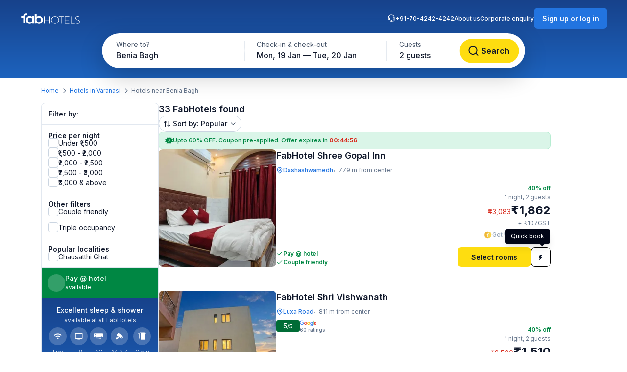

--- FILE ---
content_type: text/html; charset=utf-8
request_url: https://www.fabhotels.com/hotels-in-varanasi/benia-bagh/
body_size: 46069
content:
<!DOCTYPE html><html lang="en"><head><meta charSet="utf-8"/><meta name="viewport" content="width=device-width, initial-scale=1"/><link rel="preload" as="image" href="https://static.fabhotels.com/consumer-assets/web//_next/static/media/sort.b27a5a9f.svg"/><link rel="preload" as="image" href="https://static.fabhotels.com/consumer-assets/web//_next/static/media/chevronV2.1ea583cd.svg"/><link rel="stylesheet" href="https://static.fabhotels.com/consumer-assets/web/_next/static/css/7a87640b31739479.css" data-precedence="next"/><link rel="stylesheet" href="https://static.fabhotels.com/consumer-assets/web/_next/static/css/0bb16f5513ae309c.css" data-precedence="next"/><link rel="stylesheet" href="https://static.fabhotels.com/consumer-assets/web/_next/static/css/e591e665d2f63545.css" data-precedence="next"/><link rel="stylesheet" href="https://static.fabhotels.com/consumer-assets/web/_next/static/css/1ab352c3610e15b4.css" data-precedence="next"/><link rel="preload" as="script" fetchPriority="low" href="https://static.fabhotels.com/consumer-assets/web/_next/static/chunks/webpack-7ab18b434c321a7c.js"/><script src="https://static.fabhotels.com/consumer-assets/web/_next/static/chunks/4bd1b696-100b9d70ed4e49c1.js" async=""></script><script src="https://static.fabhotels.com/consumer-assets/web/_next/static/chunks/1255-f130baedebc17f6e.js" async=""></script><script src="https://static.fabhotels.com/consumer-assets/web/_next/static/chunks/main-app-f3336e172256d2ab.js" async=""></script><script src="https://static.fabhotels.com/consumer-assets/web/_next/static/chunks/3945-f47ea3b6aa5a633e.js" async=""></script><script src="https://static.fabhotels.com/consumer-assets/web/_next/static/chunks/8067-3b9724177783dd39.js" async=""></script><script src="https://static.fabhotels.com/consumer-assets/web/_next/static/chunks/app/layout-6cd15cf23218ab58.js" async=""></script><script src="https://static.fabhotels.com/consumer-assets/web/_next/static/chunks/c857e369-a6c7b29a0bfb774a.js" async=""></script><script src="https://static.fabhotels.com/consumer-assets/web/_next/static/chunks/1356-497180fb2a2b715f.js" async=""></script><script src="https://static.fabhotels.com/consumer-assets/web/_next/static/chunks/2619-b8db57ac19da49ac.js" async=""></script><script src="https://static.fabhotels.com/consumer-assets/web/_next/static/chunks/886-22d2fc2bbdf3268d.js" async=""></script><script src="https://static.fabhotels.com/consumer-assets/web/_next/static/chunks/8496-8f9c6f00bb3f7c84.js" async=""></script><script src="https://static.fabhotels.com/consumer-assets/web/_next/static/chunks/7649-f534e7cce460ae07.js" async=""></script><script src="https://static.fabhotels.com/consumer-assets/web/_next/static/chunks/5254-06b56b9e25d05eb0.js" async=""></script><script src="https://static.fabhotels.com/consumer-assets/web/_next/static/chunks/2515-25d45570821396b0.js" async=""></script><script src="https://static.fabhotels.com/consumer-assets/web/_next/static/chunks/1248-72e9370dde2f99cb.js" async=""></script><script src="https://static.fabhotels.com/consumer-assets/web/_next/static/chunks/6340-8935706a162ca4d9.js" async=""></script><script src="https://static.fabhotels.com/consumer-assets/web/_next/static/chunks/3046-2cc96623a8ae6a9a.js" async=""></script><script src="https://static.fabhotels.com/consumer-assets/web/_next/static/chunks/8114-e030f21337ca7047.js" async=""></script><script src="https://static.fabhotels.com/consumer-assets/web/_next/static/chunks/1866-f7c3f2fd7ab31cff.js" async=""></script><script src="https://static.fabhotels.com/consumer-assets/web/_next/static/chunks/2723-a9a4a94a272946e3.js" async=""></script><script src="https://static.fabhotels.com/consumer-assets/web/_next/static/chunks/app/error-1299a4f559bafaaf.js" async=""></script><script src="https://static.fabhotels.com/consumer-assets/web/_next/static/chunks/6239-abcc08a7072ff871.js" async=""></script><script src="https://static.fabhotels.com/consumer-assets/web/_next/static/chunks/9937-45df9327915cb50d.js" async=""></script><script src="https://static.fabhotels.com/consumer-assets/web/_next/static/chunks/7545-71e0bab9b66f0778.js" async=""></script><script src="https://static.fabhotels.com/consumer-assets/web/_next/static/chunks/1947-5d4f934d11226af1.js" async=""></script><script src="https://static.fabhotels.com/consumer-assets/web/_next/static/chunks/6794-dfba13b1a26f1bb3.js" async=""></script><script src="https://static.fabhotels.com/consumer-assets/web/_next/static/chunks/app/(homePage)/page-da903ac734e7e2b2.js" async=""></script><script src="https://static.fabhotels.com/consumer-assets/web/_next/static/chunks/6765-94efe20fa6116c90.js" async=""></script><script src="https://static.fabhotels.com/consumer-assets/web/_next/static/chunks/1831-8d0ff6f7aa3fd51f.js" async=""></script><script src="https://static.fabhotels.com/consumer-assets/web/_next/static/chunks/4440-e80b902fcaf617e1.js" async=""></script><script src="https://static.fabhotels.com/consumer-assets/web/_next/static/chunks/app/(srpFamily)/search/page-6c2b77f01e7b647b.js" async=""></script><meta name="next-size-adjust" content=""/><meta name="theme-color" content="#17428B"/><meta name="apple-itunes-app" content="app-id=1434875063"/><meta name="format-detection" content="telephone=no"/><meta name="google-site-verification" content="google9edbc19a3e928b40"/><meta name="yandex-verification" content="4df39680b257c65f"/><meta name="msvalidate.01" content="3F13EC879B9EF5A22B386AC2FB4995AC"/><meta name="p:domain_verify" content="9d8c3352c5da787314c8c18e6195b0f6"/><meta name="google-signin-client_id" content="820127981026-htsltem23r4lop2hkv2sjqv7kv0rfrt2.apps.googleusercontent.com"/><meta name="fb:app_id" content="426453951070757"/><link rel="icon" href="/favicon.ico" type="image/x-icon" sizes="32x32"/><link rel="icon" href="https://static.fabhotels.com/img/icons/favicon-16x16_v1.png" sizes="16x16" type="image/png"/><link rel="icon" href="https://static.fabhotels.com/img/icons/favicon-32x32_v1.png" sizes="32x32" type="image/png"/><link rel="icon" href="https://static.fabhotels.com/img/icons/favicon-96x96_v1.png" sizes="96x96" type="image/png"/><link rel="apple-touch-icon" href="https://static.fabhotels.com/img/icons/android-icon-192x192_v1.png"/><title>Hotels in Benia Bagh, Varanasi - Book Hotel Room @ Rs.1000</title><meta name="description" content="Book hotels in Benia Bagh, Varanasi, tariff starts @ ₹1000. Get 3 star hotel amenities including ❆ AC Room ✔ Cozy bed ☕ Free Breakfast ✔ Free Cancellation ✔ Pay at Hotel for all budget hotel near Benia Bagh. Use Code FABSTAR and get flat 30% discount on all hotel in Benia Bagh."/><meta name="keywords" content="Hotels in Benia Bagh Varanasi, Budget hotels in  Benia Bagh Varanasi"/><meta name="ROBOTS" content="INDEX, FOLLOW"/><link rel="canonical" href="https://www.fabhotels.com/hotels-in-varanasi/benia-bagh/"/><meta property="og:title" content="Hotels in Benia Bagh, Varanasi - Book Hotel Room @ Rs.1000"/><meta property="og:site_name" content="FabHotels.com"/><meta property="og:url" content="https://www.fabhotels.com/hotels-in-varanasi/benia-bagh/"/><meta property="og:image" content="https://static.fabhotels.com/citybanners/desktop/listing_varanasi_banner_v1.jpg"/><meta property="og:image:secure_url" content="https://static.fabhotels.com/citybanners/desktop/listing_varanasi_banner_v1.jpg"/><meta property="og:image:type" content="image/png"/><meta property="og:description" content="Book hotels in Benia Bagh, Varanasi, tariff starts @ ₹1000. Get 3 star hotel amenities including ❆ AC Room ✔ Cozy bed ☕ Free Breakfast ✔ Free Cancellation ✔ Pay at Hotel for all budget hotel near Benia Bagh. Use Code FABSTAR and get flat 30% discount on all hotel in Benia Bagh."/><meta property="og:type" content="website"/><meta property="fb:app_id" content="4.26454E+14"/><script src="https://static.fabhotels.com/consumer-assets/web/_next/static/chunks/polyfills-42372ed130431b0a.js" noModule=""></script></head><body class="__className_814cc6 antialiased"><div hidden=""><!--$--><!--/$--></div><noscript><iframe src="https://www.googletagmanager.com/ns.html?id=GTM-WSWPDG" height="0" width="0" style="display:none;visibility:hidden"></iframe></noscript><!--$--><!--/$--><section class="w-full"><header></header><main class="w-full"><script type="application/ld+json">[{"@context":"http://schema.org","@type":"Organization","name":"FabHotels","url":"https://www.fabhotels.com","logo":"https://static.fabhotels.com/massets/img/logo_w.svg","contactPoint":[{"@type":"ContactPoint","telephone":"7042424242","contactType":"customer service"}],"sameAs":["https://www.facebook.com/fabhotelscom/","https://twitter.com/FabHotels","https://instagram.com/fabhotels/","https://pinterest.com/fabhotels/"]},{"@context":"http://schema.org","@type":"ItemList","itemListElement":[{"@type":"ListItem","position":1,"url":"/hotels-in-varanasi/fabhotel-shree-gopal-inn-rxdfccca.html"},{"@type":"ListItem","position":2,"url":"/hotels-in-varanasi/fabhotel-shri-vishwanath-bzaifmqa.html"},{"@type":"ListItem","position":3,"url":"/hotels-in-varanasi/fabexpress-gs-residency.html"},{"@type":"ListItem","position":4,"url":"/hotels-in-varanasi/fabexpress-aditya-guest-house.html"},{"@type":"ListItem","position":5,"url":"/hotels-in-varanasi/fabhotel-hari-kunj.html"}]},{"@context":"http://schema.org","@type":"BreadcrumbList","itemListElement":[{"@type":"ListItem","position":1,"item":{"@id":"https://www.fabhotels.com","name":"Home"}},{"@type":"ListItem","position":2,"item":{"@id":"https://www.fabhotels.com/hotels-in-varanasi/","name":"Hotels in Varanasi"}},{"@type":"ListItem","position":3,"item":{"@id":"https://www.fabhotels.com/hotels-in-varanasi/benia-bagh/","name":"Benia bagh, Varanasi"}}]},{"@context":"http://schema.org","@type":"Hotel","telephone":"7042424242","email":"bookings@fabhotels.com","name":"FabHotel Shree Gopal Inn","description":"","geo":{"@type":"GeoCoordinates","latitude":"25.3127","longitude":"83.0116"},"paymentAccepted":"Cash, Credit Card, Online payments, UPI, PayPal, PayTM","brand":"fabHotels.com","address":{"@type":"PostalAddress","addressCountry":"IN","addressLocality":"Dashashwamedh","addressRegion":"Varanasi","streetAddress":"Ck-13/09, Satti Chautara, Shivam Mart, Lahori Tola"},"image":"https://pimg.fabhotels.com/resized-propertyimages/902/images/photos-fabhotel-shree-gopal-inn-rxdfccca-varanasi-Hotels_1768479567038.jpg","priceRange":"1862 - 3083"},{"@context":"http://schema.org","@type":"Hotel","telephone":"7042424242","email":"bookings@fabhotels.com","name":"FabHotel Shri Vishwanath","description":"","geo":{"@type":"GeoCoordinates","latitude":"25.3085","longitude":"82.9979"},"paymentAccepted":"Cash, Credit Card, Online payments, UPI, PayPal, PayTM","brand":"fabHotels.com","address":{"@type":"PostalAddress","addressCountry":"IN","addressLocality":"Luxa Road","addressRegion":"Varanasi","streetAddress":"D- 53/88, H- Luxa Road"},"image":"https://pimg.fabhotels.com/resized-propertyimages/836/images/photos-fabhotel-shri-vishwanath-bzaifmqa-varanasi-Hotels_1766403732752.jpg","priceRange":"1510 - 2500"},{"@context":"http://schema.org","@type":"Hotel","telephone":"7042424242","email":"bookings@fabhotels.com","name":"FabHotel GS Residency","description":"","geo":{"@type":"GeoCoordinates","latitude":"25.30731","longitude":"83.00939"},"paymentAccepted":"Cash, Credit Card, Online payments, UPI, PayPal, PayTM","brand":"fabHotels.com","address":{"@type":"PostalAddress","addressCountry":"IN","addressLocality":"Bangali Tola","addressRegion":"Varanasi","streetAddress":"D 17/134, Dashaswamedh Ghat"},"image":"https://pimg.fabhotels.com/propertyimages/876/images/photos-fabexpress-gs-residency-varanasi-Hotels_1713349609715.jpg","priceRange":"2516 - 4167"},{"@context":"http://schema.org","@type":"Hotel","telephone":"7042424242","email":"bookings@fabhotels.com","name":"Via Aditya Guest House","description":"","geo":{"@type":"GeoCoordinates","latitude":"25.324941","longitude":"83.004475"},"paymentAccepted":"Cash, Credit Card, Online payments, UPI, PayPal, PayTM","brand":"fabHotels.com","address":{"@type":"PostalAddress","addressCountry":"IN","addressLocality":"Ramapura Luxa","addressRegion":"Varanasi","streetAddress":"J-12/5-A-6, Nagar Colony, Ramkatora"},"image":"https://pimg.fabhotels.com/propertyimages/897/images/photos-fabexpress-aditya-guest-house-varanasi-Hotels_1712736978167.jpg","priceRange":"1510 - 2500"},{"@context":"http://schema.org","@type":"Hotel","telephone":"7042424242","email":"bookings@fabhotels.com","name":"FabHotel Hari Kunj 900 m from Kashi Vishwanath Temple","description":"","geo":{"@type":"GeoCoordinates","latitude":"25.309292","longitude":"83.002636"},"paymentAccepted":"Cash, Credit Card, Online payments, UPI, PayPal, PayTM","brand":"fabHotels.com","address":{"@type":"PostalAddress","addressCountry":"IN","addressLocality":"Kashi Vishwanath Temple","addressRegion":"Varanasi","streetAddress":"D48/142-G-1, Misir Pokhra, Beside PDR Mall, Above Axis Bank, Dashaswamedh Ghat Road, Dasashwamedh"},"image":"https://pimg.fabhotels.com/propertyimages/699/images/photos-fabhotel-hari-kunj-varanasi-Hotels_1712751564296.jpg"}]</script><header id="header" data-is-collapsed="false" class="group/header pointer-events-none sticky top-0 z-10 bg-transparent px-3xl pb-[101px] pt-md"><div class="pointer-events-auto absolute left-0 top-0 z-[-1] h-full w-full bg-gradient-to-b from-blue-800 to-blue-600 transition-all duration-300 ease-in-out group-data-[is-collapsed=true]/header:h-[70px]"></div><div class="pointer-events-auto flex items-center justify-between transition-all duration-300 ease-in-out"><a href="/"><img alt="FabHotels" loading="lazy" width="127" height="24" decoding="async" data-nimg="1" class="h-xl w-[127px]" style="color:transparent" src="https://static.fabhotels.com/consumer-assets/web//_next/static/media/logo.bdf78b94.svg"/></a><div id="search-bar-container"><div class="flex h-fit w-fit items-center rounded-8xl bg-white py-4xs pl-4xs pr-xs shadow-shallow-below b-md-medium absolute left-1/2 -translate-x-1/2 transition-all duration-300 ease-in-out group-data-[is-collapsed=false]/header:top-7xl group-data-[is-collapsed=true]/header:top-sm group-data-[is-collapsed=true]/header:z-10 group-data-[is-collapsed=false]/header:scale-x-[1.70] group-data-[is-collapsed=false]/header:scale-y-150 group-data-[is-collapsed=false]/header:opacity-0 group-data-[is-collapsed=true]/header:opacity-100"><span class="w-[130px] cursor-pointer truncate rounded-full px-md pb-xm pt-xs hover:bg-gray-100">Benia Bagh</span><div class="h-2xl w-px bg-gray-300"></div><div class="w-[240px] cursor-pointer truncate rounded-full px-md pb-xm pt-xs hover:bg-gray-100">Mon, 19 Jan — Tue, 20 Jan</div><div class="h-2xl w-px bg-gray-300"></div><div class="w-[100px] cursor-pointer truncate rounded-full px-md pb-xm pt-xs hover:bg-gray-100">2 guests</div><button class="inline-flex items-center justify-center text-center transition-colors duration-200 disabled:opacity-50 disabled:cursor-not-allowed font-inter bg-lemon-500 hover:bg-amber-400 active:bg-amber-450 text-content border border-transparent text-b-sm font-medium px-xs py-2xs gap-4xs rounded-max w-auto ml-auto cursor-pointer border-none !p-2xs [&amp;&gt;img]:h-lg [&amp;&gt;img]:w-lg" aria-label=""><img id="left-icon" alt="" loading="lazy" width="24" height="24" decoding="async" data-nimg="1" style="color:transparent" src="https://static.fabhotels.com/consumer-assets/web//_next/static/media/lensDarkBlueMin.14bf8f04.svg"/></button></div><div id="search-bar-expanded" class="absolute left-1/2 -translate-x-1/2 transition-all duration-300 ease-in-out group-data-[is-collapsed=false]/header:top-[68px] group-data-[is-collapsed=true]/header:top-0 group-data-[is-collapsed=false]/header:z-10 group-data-[is-collapsed=true]/header:scale-x-[0.58] group-data-[is-collapsed=true]/header:scale-y-[0.7] group-data-[is-collapsed=false]/header:opacity-100 group-data-[is-collapsed=true]/header:opacity-0"><div class="relative flex items-center justify-start rounded-full bg-white p-1 shadow-deep-above"><span class="cursor-pointer"><div class="relative undefined"><div><div class="relative inline-block "><div class="flex flex-col hover:bg-gray-100 bg-white rounded-[78px] pb-xm pl-xl pr-md pt-xs w-[286px]"><span class="text-b-regular text-[14px] text-gray-600">Where to?</span><span class="b-md-medium text-gray-900 truncate">Benia Bagh</span></div></div></div></div></span><div class="h-10 w-px bg-gray-300"></div><span class="cursor-pointer"><div class="relative min-w-[290px]"><div><div class="relative inline-block "><div class="flex flex-col hover:bg-gray-100 bg-white rounded-5xl pb-xm px-xl pt-xs min-w-[286px]"><span class="text-b-regular text-[14px] text-gray-600">Check-in &amp; check-out</span><span class="b-md-medium text-gray-900 truncate">Mon, 19 Jan — Tue, 20 Jan</span></div></div></div></div></span><div class="h-10 w-px bg-gray-300"></div><div class="flex h-full items-center justify-between pr-[8px]"><span class="cursor-pointer"><div class="relative undefined"><div><div class="relative inline-block "><div class="flex flex-col hover:bg-gray-100 bg-white rounded-5xl pb-xm px-xl pt-xs min-w-[136px]"><span class="text-b-regular text-[14px] text-gray-600">Guests</span><span class="b-md-medium text-gray-900 truncate">2 guests</span></div></div></div></div></span><button class="inline-flex items-center justify-center text-center transition-colors duration-200 disabled:opacity-50 disabled:cursor-not-allowed font-inter bg-lemon-500 hover:bg-amber-400 active:bg-amber-450 text-content border border-transparent text-b-md font-semibold px-m py-sm gap-2xs rounded-max w-auto !my-0 !w-[121px] !py-[12px] !ml-[12px]" aria-label="Search"><img id="left-icon" alt="Search" loading="lazy" width="24" height="24" decoding="async" data-nimg="1" style="color:transparent" src="https://static.fabhotels.com/consumer-assets/web//_next/static/media/lensDarkBlueMin.14bf8f04.svg"/><span class="px-[4px]">Search</span></button></div></div></div></div><div class="relative flex flex-row items-center gap-2xl"><div class="flex gap-2xl text-white b-xs-medium transition-all duration-300 ease-in-out group-data-[is-collapsed=true]/header:z-[-1] group-data-[is-collapsed=true]/header:-translate-y-1/2 group-data-[is-collapsed=true]/header:opacity-0"><a href="tel:+91-70-4242-4242" class="flex cursor-pointer gap-3xs"><img alt="Support phone icon" loading="lazy" width="16" height="16" decoding="async" data-nimg="1" class="h-md w-md" style="color:transparent" src="https://static.fabhotels.com/consumer-assets/web//_next/static/media/support.61805b1a.svg"/>+91-70-4242-4242</a><a target="_blank" rel="noopener noreferrer" class="flex cursor-pointer gap-3xs" href="https://www.travelplusapp.com/about-us">About us</a><a target="_blank" rel="noopener noreferrer" class="flex cursor-pointer gap-3xs" href="/corporate-enquiry">Corporate enquiry</a></div><div><button class="inline-flex items-center justify-center text-center transition-colors duration-200 disabled:opacity-50 disabled:cursor-not-allowed font-inter bg-blue-500 hover:bg-blue-600 active:bg-blue-700 text-white border border-transparent text-b-sm font-semibold px-sm py-xm gap-3xs rounded-lg w-auto " aria-label="Sign up or log in"><span class="px-[4px]">Sign up or log in</span></button></div></div></div></header><nav aria-label="Breadcrumb" class="flex items-center b-xs-regular mx-auto my-md max-w-[1144px] px-md"><div class="flex items-center"><a href="/" class="cursor-pointer text-blue-500 hover:text-blue-800">Home</a><img alt="" loading="lazy" width="16" height="16" decoding="async" data-nimg="1" class="ml-3xs mr-4xs h-md w-md rotate-180" style="color:transparent" src="https://static.fabhotels.com/consumer-assets/web//_next/static/media/chevronLeftGray.5662a227.svg"/></div><div class="flex items-center"><a href="/hotels-in-varanasi/?checkIn=2026-01-19&amp;checkOut=2026-01-20&amp;guests=2&amp;src=breadcrumb" class="cursor-pointer text-blue-500 hover:text-blue-800">Hotels in Varanasi</a><img alt="" loading="lazy" width="16" height="16" decoding="async" data-nimg="1" class="ml-3xs mr-4xs h-md w-md rotate-180" style="color:transparent" src="https://static.fabhotels.com/consumer-assets/web//_next/static/media/chevronLeftGray.5662a227.svg"/></div><div class="flex items-center"><span class="text-gray-500">Hotels near Benia Bagh</span></div></nav><section id="search-results-section" class="mx-auto mt-md flex max-w-[1144px] gap-[72px] px-md"><div class="mb-2xl flex flex-col flex-[0_0_240px]"><div class="flex h-fit flex-col divide-y divide-gray-200 rounded-lg border border-gray-200 undefined"><div class="flex items-center justify-between px-m py-sm"><h2 class="text-gray-900 b-sm-semibold">Filter by:</h2></div><div class="flex flex-col gap-sm px-m py-sm "><h3 class="-mb-3xs text-content b-sm-semibold">Price per night</h3><label class="flex items-center select-none w-fit
    gap-sm
    cursor-pointer
   gap-xs [&amp;_#supportingText]:b-xs-regular [&amp;_#text]:b-sm-regular"><input type="checkbox" class="sr-only"/><div id="selection" class="
    relative flex items-center justify-center border transition-all outline-none
    w-[20px] h-[20px]
    rounded-md
    border-gray-300 bg-white
    hover:border-blue-500 hover:bg-blue-50
    

    
    
    

    cursor-pointer
    focus-visible:ring-2 focus-visible:ring-blue-500 focus-visible:ring-offset-2
  " tabindex="0"></div><div class="flex flex-col"><span id="text" class="
    b-md-medium
    text-content
  ">Under ₹1,500</span></div></label><label class="flex items-center select-none w-fit
    gap-sm
    cursor-pointer
   gap-xs [&amp;_#supportingText]:b-xs-regular [&amp;_#text]:b-sm-regular"><input type="checkbox" class="sr-only"/><div id="selection" class="
    relative flex items-center justify-center border transition-all outline-none
    w-[20px] h-[20px]
    rounded-md
    border-gray-300 bg-white
    hover:border-blue-500 hover:bg-blue-50
    

    
    
    

    cursor-pointer
    focus-visible:ring-2 focus-visible:ring-blue-500 focus-visible:ring-offset-2
  " tabindex="0"></div><div class="flex flex-col"><span id="text" class="
    b-md-medium
    text-content
  ">₹1,500 - ₹2,000</span></div></label><label class="flex items-center select-none w-fit
    gap-sm
    cursor-pointer
   gap-xs [&amp;_#supportingText]:b-xs-regular [&amp;_#text]:b-sm-regular"><input type="checkbox" class="sr-only"/><div id="selection" class="
    relative flex items-center justify-center border transition-all outline-none
    w-[20px] h-[20px]
    rounded-md
    border-gray-300 bg-white
    hover:border-blue-500 hover:bg-blue-50
    

    
    
    

    cursor-pointer
    focus-visible:ring-2 focus-visible:ring-blue-500 focus-visible:ring-offset-2
  " tabindex="0"></div><div class="flex flex-col"><span id="text" class="
    b-md-medium
    text-content
  ">₹2,000 - ₹2,500</span></div></label><label class="flex items-center select-none w-fit
    gap-sm
    cursor-pointer
   gap-xs [&amp;_#supportingText]:b-xs-regular [&amp;_#text]:b-sm-regular"><input type="checkbox" class="sr-only"/><div id="selection" class="
    relative flex items-center justify-center border transition-all outline-none
    w-[20px] h-[20px]
    rounded-md
    border-gray-300 bg-white
    hover:border-blue-500 hover:bg-blue-50
    

    
    
    

    cursor-pointer
    focus-visible:ring-2 focus-visible:ring-blue-500 focus-visible:ring-offset-2
  " tabindex="0"></div><div class="flex flex-col"><span id="text" class="
    b-md-medium
    text-content
  ">₹2,500 - ₹3,000</span></div></label><label class="flex items-center select-none w-fit
    gap-sm
    cursor-pointer
   gap-xs [&amp;_#supportingText]:b-xs-regular [&amp;_#text]:b-sm-regular"><input type="checkbox" class="sr-only"/><div id="selection" class="
    relative flex items-center justify-center border transition-all outline-none
    w-[20px] h-[20px]
    rounded-md
    border-gray-300 bg-white
    hover:border-blue-500 hover:bg-blue-50
    

    
    
    

    cursor-pointer
    focus-visible:ring-2 focus-visible:ring-blue-500 focus-visible:ring-offset-2
  " tabindex="0"></div><div class="flex flex-col"><span id="text" class="
    b-md-medium
    text-content
  ">₹3,000 &amp; above</span></div></label></div><div><div class="flex flex-col gap-sm px-m py-sm "><h3 class="-mb-3xs text-content b-sm-semibold">Other filters</h3><label class="flex items-center select-none w-fit
    gap-sm
    cursor-pointer
   gap-xs [&amp;_#supportingText]:b-xs-regular [&amp;_#text]:b-sm-regular"><input type="checkbox" class="sr-only"/><div id="selection" class="
    relative flex items-center justify-center border transition-all outline-none
    w-[20px] h-[20px]
    rounded-md
    border-gray-300 bg-white
    hover:border-blue-500 hover:bg-blue-50
    

    
    
    

    cursor-pointer
    focus-visible:ring-2 focus-visible:ring-blue-500 focus-visible:ring-offset-2
  " tabindex="0"></div><div class="flex flex-col"><span id="text" class="
    b-md-medium
    text-content
  ">Couple friendly</span></div></label></div><div class="flex flex-col gap-sm px-m py-sm !pt-0"><label class="flex items-center select-none w-fit
    gap-sm
    cursor-pointer
   gap-xs [&amp;_#supportingText]:b-xs-regular [&amp;_#text]:b-sm-regular"><input type="checkbox" class="sr-only"/><div id="selection" class="
    relative flex items-center justify-center border transition-all outline-none
    w-[20px] h-[20px]
    rounded-md
    border-gray-300 bg-white
    hover:border-blue-500 hover:bg-blue-50
    

    
    
    

    cursor-pointer
    focus-visible:ring-2 focus-visible:ring-blue-500 focus-visible:ring-offset-2
  " tabindex="0"></div><div class="flex flex-col"><span id="text" class="
    b-md-medium
    text-content
  ">Triple occupancy</span></div></label></div></div><div class="flex flex-col gap-sm px-m py-sm "><span class="-mb-3xs flex text-content b-sm-semibold">Popular localities</span><label class="flex items-center select-none w-fit
    gap-sm
    cursor-pointer
   gap-xs [&amp;_#supportingText]:b-xs-regular [&amp;_#text]:b-sm-regular"><input type="checkbox" class="sr-only"/><div id="selection" class="
    relative flex items-center justify-center border transition-all outline-none
    w-[20px] h-[20px]
    rounded-md
    border-gray-300 bg-white
    hover:border-blue-500 hover:bg-blue-50
    

    
    
    

    cursor-pointer
    focus-visible:ring-2 focus-visible:ring-blue-500 focus-visible:ring-offset-2
  " tabindex="0"></div><div class="flex flex-col"><span id="text" class="
    b-md-medium
    text-content
  ">Chausatthi Ghat</span></div></label></div><div class="flex w-full cursor-default items-center gap-xs border-b-[0.5px] border-white bg-green-700 p-sm text-white"><div class="flex h-[36px] w-[36px] items-center justify-center rounded-full bg-white/20"><span class="b-xl-regular">₹</span></div><div class="flex flex-col"><span class="b-sm-medium">Pay @ hotel</span><span class="b-xs-regular">available</span></div></div><div style="background:linear-gradient(180deg, #17428B 0%, #1D63BE 100%)" class="p-sm text-white undefined cursor-default !border-t-[0.5px] !border-white/50"><div class="mb-2xs text-center"><span class="b-sm-medium">Excellent sleep &amp; shower</span><p class="opacity-90 b-xs-regular">available at all FabHotels</p></div><div class="flex flex-wrap justify-between gap-x-xs gap-y-2xs"><div class="flex max-w-[42px] flex-col items-center gap-3xs text-center"><div class="mb-xs flex h-[36px] w-[36px] items-center justify-center rounded-max bg-white/20"><img alt="Free WiFi" loading="lazy" width="20" height="20" decoding="async" data-nimg="1" class="h-lg w-lg" style="color:transparent" src="https://static.fabhotels.com/consumer-assets/web//_next/static/media/wifi.dfcc7aac.svg"/></div><span class="text-[10px] font-normal leading-[120%] opacity-90">Free WiFi</span></div><div class="flex max-w-[42px] flex-col items-center gap-3xs text-center"><div class="mb-xs flex h-[36px] w-[36px] items-center justify-center rounded-max bg-white/20"><img alt="TV" loading="lazy" width="20" height="20" decoding="async" data-nimg="1" class="h-lg w-lg" style="color:transparent" src="https://static.fabhotels.com/consumer-assets/web//_next/static/media/tv.940e9fd1.svg"/></div><span class="text-[10px] font-normal leading-[120%] opacity-90">TV</span></div><div class="flex max-w-[42px] flex-col items-center gap-3xs text-center"><div class="mb-xs flex h-[36px] w-[36px] items-center justify-center rounded-max bg-white/20"><img alt="AC" loading="lazy" width="20" height="20" decoding="async" data-nimg="1" class="h-lg w-lg" style="color:transparent" src="https://static.fabhotels.com/consumer-assets/web//_next/static/media/ac.a1e6667d.svg"/></div><span class="text-[10px] font-normal leading-[120%] opacity-90">AC</span></div><div class="flex max-w-[42px] flex-col items-center gap-3xs text-center"><div class="mb-xs flex h-[36px] w-[36px] items-center justify-center rounded-max bg-white/20"><img alt="24 × 7
Security" loading="lazy" width="20" height="20" decoding="async" data-nimg="1" class="h-lg w-lg" style="color:transparent" src="https://static.fabhotels.com/consumer-assets/web//_next/static/media/security.380da11f.svg"/></div><span class="text-[10px] font-normal leading-[120%] opacity-90">24 × 7
Security</span></div><div class="flex max-w-[42px] flex-col items-center gap-3xs text-center"><div class="mb-xs flex h-[36px] w-[36px] items-center justify-center rounded-max bg-white/20"><img alt="Clean
towels" loading="lazy" width="20" height="20" decoding="async" data-nimg="1" class="h-lg w-lg" style="color:transparent" src="https://static.fabhotels.com/consumer-assets/web//_next/static/media/cleanTowels.c92b9139.svg"/></div><span class="text-[10px] font-normal leading-[120%] opacity-90">Clean
towels</span></div><div class="flex max-w-[42px] flex-col items-center gap-3xs text-center"><div class="mb-xs flex h-[36px] w-[36px] items-center justify-center rounded-max bg-white/20"><img alt="Hot
water" loading="lazy" width="20" height="20" decoding="async" data-nimg="1" class="h-lg w-lg" style="color:transparent" src="https://static.fabhotels.com/consumer-assets/web//_next/static/media/hotShower.c110005f.svg"/></div><span class="text-[10px] font-normal leading-[120%] opacity-90">Hot
water</span></div><div class="flex max-w-[42px] flex-col items-center gap-3xs text-center"><div class="mb-xs flex h-[36px] w-[36px] items-center justify-center rounded-max bg-white/20"><img alt="Toiletries" loading="lazy" width="20" height="20" decoding="async" data-nimg="1" class="h-lg w-lg" style="color:transparent" src="https://static.fabhotels.com/consumer-assets/web//_next/static/media/toiletry.6e105f1b.svg"/></div><span class="text-[10px] font-normal leading-[120%] opacity-90">Toiletries</span></div><div class="flex max-w-[42px] flex-col items-center gap-3xs text-center"><div class="mb-xs flex h-[36px] w-[36px] items-center justify-center rounded-max bg-white/20"><img alt="Room
service" loading="lazy" width="20" height="20" decoding="async" data-nimg="1" class="h-lg w-lg" style="color:transparent" src="https://static.fabhotels.com/consumer-assets/web//_next/static/media/roomService.0ad9ef01.svg"/></div><span class="text-[10px] font-normal leading-[120%] opacity-90">Room
service</span></div></div></div><div class="flex flex-col gap-sm px-m py-sm "><span class="-mb-3xs text-content b-sm-semibold">Amenities</span><label class="flex items-center select-none w-fit
    gap-sm
    cursor-not-allowed
   gap-xs [&amp;_#supportingText]:b-xs-regular [&amp;_#text]:b-sm-regular"><input type="checkbox" disabled="" class="sr-only"/><div id="selection" class="
    relative flex items-center justify-center border transition-all outline-none
    w-[20px] h-[20px]
    rounded-md
    
    
    border-gray-200 bg-gray-100

    
    
    

    cursor-not-allowed
    
  " tabindex="0"></div><div class="flex flex-col"><span id="text" class="
    b-md-medium
    text-gray-400
  ">Swimming Pool</span></div></label><label class="flex items-center select-none w-fit
    gap-sm
    cursor-pointer
   gap-xs [&amp;_#supportingText]:b-xs-regular [&amp;_#text]:b-sm-regular"><input type="checkbox" class="sr-only"/><div id="selection" class="
    relative flex items-center justify-center border transition-all outline-none
    w-[20px] h-[20px]
    rounded-md
    border-gray-300 bg-white
    hover:border-blue-500 hover:bg-blue-50
    

    
    
    

    cursor-pointer
    focus-visible:ring-2 focus-visible:ring-blue-500 focus-visible:ring-offset-2
  " tabindex="0"></div><div class="flex flex-col"><span id="text" class="
    b-md-medium
    text-content
  ">Lift</span></div></label><label class="flex items-center select-none w-fit
    gap-sm
    cursor-pointer
   gap-xs [&amp;_#supportingText]:b-xs-regular [&amp;_#text]:b-sm-regular"><input type="checkbox" class="sr-only"/><div id="selection" class="
    relative flex items-center justify-center border transition-all outline-none
    w-[20px] h-[20px]
    rounded-md
    border-gray-300 bg-white
    hover:border-blue-500 hover:bg-blue-50
    

    
    
    

    cursor-pointer
    focus-visible:ring-2 focus-visible:ring-blue-500 focus-visible:ring-offset-2
  " tabindex="0"></div><div class="flex flex-col"><span id="text" class="
    b-md-medium
    text-content
  ">Gym</span></div></label><label class="flex items-center select-none w-fit
    gap-sm
    cursor-not-allowed
   gap-xs [&amp;_#supportingText]:b-xs-regular [&amp;_#text]:b-sm-regular"><input type="checkbox" disabled="" class="sr-only"/><div id="selection" class="
    relative flex items-center justify-center border transition-all outline-none
    w-[20px] h-[20px]
    rounded-md
    
    
    border-gray-200 bg-gray-100

    
    
    

    cursor-not-allowed
    
  " tabindex="0"></div><div class="flex flex-col"><span id="text" class="
    b-md-medium
    text-gray-400
  ">Study Table</span></div></label><label class="flex items-center select-none w-fit
    gap-sm
    cursor-not-allowed
   gap-xs [&amp;_#supportingText]:b-xs-regular [&amp;_#text]:b-sm-regular"><input type="checkbox" disabled="" class="sr-only"/><div id="selection" class="
    relative flex items-center justify-center border transition-all outline-none
    w-[20px] h-[20px]
    rounded-md
    
    
    border-gray-200 bg-gray-100

    
    
    

    cursor-not-allowed
    
  " tabindex="0"></div><div class="flex flex-col"><span id="text" class="
    b-md-medium
    text-gray-400
  ">Electric Kettle</span></div></label><div class="flex cursor-pointer items-center gap-3xs"><img alt="plus" loading="lazy" width="16" height="16" decoding="async" data-nimg="1" class="h-md" style="color:transparent" src="https://static.fabhotels.com/consumer-assets/web//_next/static/media/plusBlue.b92d8b45.svg"/><span class="self-start text-blue-500 b-xs-semibold">View more</span></div></div></div><div class="flex h-fit flex-col divide-y divide-gray-200 rounded-lg border border-gray-200 sticky top-[86px] max-h-[calc(100vh-160px)] overflow-scroll no-scrollbar"><div class="flex items-center justify-between px-m py-sm"><h2 class="text-gray-900 b-sm-semibold">Filter by:</h2></div><div class="flex flex-col gap-sm px-m py-sm "><h3 class="-mb-3xs text-content b-sm-semibold">Price per night</h3><label class="flex items-center select-none w-fit
    gap-sm
    cursor-pointer
   gap-xs [&amp;_#supportingText]:b-xs-regular [&amp;_#text]:b-sm-regular"><input type="checkbox" class="sr-only"/><div id="selection" class="
    relative flex items-center justify-center border transition-all outline-none
    w-[20px] h-[20px]
    rounded-md
    border-gray-300 bg-white
    hover:border-blue-500 hover:bg-blue-50
    

    
    
    

    cursor-pointer
    focus-visible:ring-2 focus-visible:ring-blue-500 focus-visible:ring-offset-2
  " tabindex="0"></div><div class="flex flex-col"><span id="text" class="
    b-md-medium
    text-content
  ">Under ₹1,500</span></div></label><label class="flex items-center select-none w-fit
    gap-sm
    cursor-pointer
   gap-xs [&amp;_#supportingText]:b-xs-regular [&amp;_#text]:b-sm-regular"><input type="checkbox" class="sr-only"/><div id="selection" class="
    relative flex items-center justify-center border transition-all outline-none
    w-[20px] h-[20px]
    rounded-md
    border-gray-300 bg-white
    hover:border-blue-500 hover:bg-blue-50
    

    
    
    

    cursor-pointer
    focus-visible:ring-2 focus-visible:ring-blue-500 focus-visible:ring-offset-2
  " tabindex="0"></div><div class="flex flex-col"><span id="text" class="
    b-md-medium
    text-content
  ">₹1,500 - ₹2,000</span></div></label><label class="flex items-center select-none w-fit
    gap-sm
    cursor-pointer
   gap-xs [&amp;_#supportingText]:b-xs-regular [&amp;_#text]:b-sm-regular"><input type="checkbox" class="sr-only"/><div id="selection" class="
    relative flex items-center justify-center border transition-all outline-none
    w-[20px] h-[20px]
    rounded-md
    border-gray-300 bg-white
    hover:border-blue-500 hover:bg-blue-50
    

    
    
    

    cursor-pointer
    focus-visible:ring-2 focus-visible:ring-blue-500 focus-visible:ring-offset-2
  " tabindex="0"></div><div class="flex flex-col"><span id="text" class="
    b-md-medium
    text-content
  ">₹2,000 - ₹2,500</span></div></label><label class="flex items-center select-none w-fit
    gap-sm
    cursor-pointer
   gap-xs [&amp;_#supportingText]:b-xs-regular [&amp;_#text]:b-sm-regular"><input type="checkbox" class="sr-only"/><div id="selection" class="
    relative flex items-center justify-center border transition-all outline-none
    w-[20px] h-[20px]
    rounded-md
    border-gray-300 bg-white
    hover:border-blue-500 hover:bg-blue-50
    

    
    
    

    cursor-pointer
    focus-visible:ring-2 focus-visible:ring-blue-500 focus-visible:ring-offset-2
  " tabindex="0"></div><div class="flex flex-col"><span id="text" class="
    b-md-medium
    text-content
  ">₹2,500 - ₹3,000</span></div></label><label class="flex items-center select-none w-fit
    gap-sm
    cursor-pointer
   gap-xs [&amp;_#supportingText]:b-xs-regular [&amp;_#text]:b-sm-regular"><input type="checkbox" class="sr-only"/><div id="selection" class="
    relative flex items-center justify-center border transition-all outline-none
    w-[20px] h-[20px]
    rounded-md
    border-gray-300 bg-white
    hover:border-blue-500 hover:bg-blue-50
    

    
    
    

    cursor-pointer
    focus-visible:ring-2 focus-visible:ring-blue-500 focus-visible:ring-offset-2
  " tabindex="0"></div><div class="flex flex-col"><span id="text" class="
    b-md-medium
    text-content
  ">₹3,000 &amp; above</span></div></label></div><div><div class="flex flex-col gap-sm px-m py-sm "><h3 class="-mb-3xs text-content b-sm-semibold">Other filters</h3><label class="flex items-center select-none w-fit
    gap-sm
    cursor-pointer
   gap-xs [&amp;_#supportingText]:b-xs-regular [&amp;_#text]:b-sm-regular"><input type="checkbox" class="sr-only"/><div id="selection" class="
    relative flex items-center justify-center border transition-all outline-none
    w-[20px] h-[20px]
    rounded-md
    border-gray-300 bg-white
    hover:border-blue-500 hover:bg-blue-50
    

    
    
    

    cursor-pointer
    focus-visible:ring-2 focus-visible:ring-blue-500 focus-visible:ring-offset-2
  " tabindex="0"></div><div class="flex flex-col"><span id="text" class="
    b-md-medium
    text-content
  ">Couple friendly</span></div></label></div><div class="flex flex-col gap-sm px-m py-sm !pt-0"><label class="flex items-center select-none w-fit
    gap-sm
    cursor-pointer
   gap-xs [&amp;_#supportingText]:b-xs-regular [&amp;_#text]:b-sm-regular"><input type="checkbox" class="sr-only"/><div id="selection" class="
    relative flex items-center justify-center border transition-all outline-none
    w-[20px] h-[20px]
    rounded-md
    border-gray-300 bg-white
    hover:border-blue-500 hover:bg-blue-50
    

    
    
    

    cursor-pointer
    focus-visible:ring-2 focus-visible:ring-blue-500 focus-visible:ring-offset-2
  " tabindex="0"></div><div class="flex flex-col"><span id="text" class="
    b-md-medium
    text-content
  ">Triple occupancy</span></div></label></div></div><div class="flex flex-col gap-sm px-m py-sm "><span class="-mb-3xs flex text-content b-sm-semibold">Popular localities</span><label class="flex items-center select-none w-fit
    gap-sm
    cursor-pointer
   gap-xs [&amp;_#supportingText]:b-xs-regular [&amp;_#text]:b-sm-regular"><input type="checkbox" class="sr-only"/><div id="selection" class="
    relative flex items-center justify-center border transition-all outline-none
    w-[20px] h-[20px]
    rounded-md
    border-gray-300 bg-white
    hover:border-blue-500 hover:bg-blue-50
    

    
    
    

    cursor-pointer
    focus-visible:ring-2 focus-visible:ring-blue-500 focus-visible:ring-offset-2
  " tabindex="0"></div><div class="flex flex-col"><span id="text" class="
    b-md-medium
    text-content
  ">Chausatthi Ghat</span></div></label></div><div class="flex flex-col gap-sm px-m py-sm "><span class="-mb-3xs text-content b-sm-semibold">Amenities</span><label class="flex items-center select-none w-fit
    gap-sm
    cursor-not-allowed
   gap-xs [&amp;_#supportingText]:b-xs-regular [&amp;_#text]:b-sm-regular"><input type="checkbox" disabled="" class="sr-only"/><div id="selection" class="
    relative flex items-center justify-center border transition-all outline-none
    w-[20px] h-[20px]
    rounded-md
    
    
    border-gray-200 bg-gray-100

    
    
    

    cursor-not-allowed
    
  " tabindex="0"></div><div class="flex flex-col"><span id="text" class="
    b-md-medium
    text-gray-400
  ">Swimming Pool</span></div></label><label class="flex items-center select-none w-fit
    gap-sm
    cursor-pointer
   gap-xs [&amp;_#supportingText]:b-xs-regular [&amp;_#text]:b-sm-regular"><input type="checkbox" class="sr-only"/><div id="selection" class="
    relative flex items-center justify-center border transition-all outline-none
    w-[20px] h-[20px]
    rounded-md
    border-gray-300 bg-white
    hover:border-blue-500 hover:bg-blue-50
    

    
    
    

    cursor-pointer
    focus-visible:ring-2 focus-visible:ring-blue-500 focus-visible:ring-offset-2
  " tabindex="0"></div><div class="flex flex-col"><span id="text" class="
    b-md-medium
    text-content
  ">Lift</span></div></label><label class="flex items-center select-none w-fit
    gap-sm
    cursor-pointer
   gap-xs [&amp;_#supportingText]:b-xs-regular [&amp;_#text]:b-sm-regular"><input type="checkbox" class="sr-only"/><div id="selection" class="
    relative flex items-center justify-center border transition-all outline-none
    w-[20px] h-[20px]
    rounded-md
    border-gray-300 bg-white
    hover:border-blue-500 hover:bg-blue-50
    

    
    
    

    cursor-pointer
    focus-visible:ring-2 focus-visible:ring-blue-500 focus-visible:ring-offset-2
  " tabindex="0"></div><div class="flex flex-col"><span id="text" class="
    b-md-medium
    text-content
  ">Gym</span></div></label><label class="flex items-center select-none w-fit
    gap-sm
    cursor-not-allowed
   gap-xs [&amp;_#supportingText]:b-xs-regular [&amp;_#text]:b-sm-regular"><input type="checkbox" disabled="" class="sr-only"/><div id="selection" class="
    relative flex items-center justify-center border transition-all outline-none
    w-[20px] h-[20px]
    rounded-md
    
    
    border-gray-200 bg-gray-100

    
    
    

    cursor-not-allowed
    
  " tabindex="0"></div><div class="flex flex-col"><span id="text" class="
    b-md-medium
    text-gray-400
  ">Study Table</span></div></label><label class="flex items-center select-none w-fit
    gap-sm
    cursor-not-allowed
   gap-xs [&amp;_#supportingText]:b-xs-regular [&amp;_#text]:b-sm-regular"><input type="checkbox" disabled="" class="sr-only"/><div id="selection" class="
    relative flex items-center justify-center border transition-all outline-none
    w-[20px] h-[20px]
    rounded-md
    
    
    border-gray-200 bg-gray-100

    
    
    

    cursor-not-allowed
    
  " tabindex="0"></div><div class="flex flex-col"><span id="text" class="
    b-md-medium
    text-gray-400
  ">Electric Kettle</span></div></label><div class="flex cursor-pointer items-center gap-3xs"><img alt="plus" loading="lazy" width="16" height="16" decoding="async" data-nimg="1" class="h-md" style="color:transparent" src="https://static.fabhotels.com/consumer-assets/web//_next/static/media/plusBlue.b92d8b45.svg"/><span class="self-start text-blue-500 b-xs-semibold">View more</span></div></div></div></div><div class="flex flex-[0_1_800px] flex-col gap-xl pb-[64px]"><div class="flex flex-col gap-sm text-gray-900 b-lg-semibold">33 FabHotels found<div class="flex h-fit flex-wrap items-center gap-xs"><div class="relative undefined"><div><button class="inline-flex items-center rounded-max border focus:outline-none focus-visible:outline-none  gap-4xs px-xs py-2xs b-sm-medium border-gray-300 text-gray-600 hover:bg-gray-50 active:bg-gray-200 focus:bg-gray-200 cursor-pointer text-gray-900" type="button"><span class="inline-flex items-center"><img alt="sort" width="16" height="16" decoding="async" data-nimg="1" class="h-md w-md" style="color:transparent" src="https://static.fabhotels.com/consumer-assets/web//_next/static/media/sort.b27a5a9f.svg"/></span><span class="px-3xs">Sort by: Popular</span><span class="inline-flex items-center"><img alt="sort" width="16" height="16" decoding="async" data-nimg="1" class="h-md w-md " style="color:transparent" src="https://static.fabhotels.com/consumer-assets/web//_next/static/media/chevronV2.1ea583cd.svg"/></span></button></div></div></div></div><div><div class="mb-xl flex w-full max-w-[800px] cursor-pointer gap-md border-b border-gray-300 pb-xl undefined"><div class="relative w-[240px]"><div id="card-carousel" class="group relative h-[240px] w-[240px] [&amp;_#carousel-content]:rounded-lg " data-testid="card-carousel"><span class="absolute top-1/2 z-[1] hidden h-[32px] w-[32px] -translate-y-1/2 cursor-pointer select-none items-center justify-center rounded-full group-hover:flex opacity-50 rotate-180 left-xs" style="background:rgba(2, 6, 23, 0.80)"><img alt="next" loading="lazy" width="20" height="20" decoding="async" data-nimg="1" style="color:transparent" src="https://static.fabhotels.com/consumer-assets/web//_next/static/media/srpWhiteArrow.df78b044.svg"/></span><div id="carousel-content" style="gap:16px" class="flex overflow-hidden [&amp;&gt;*]:flex-shrink-0"><img data-index="0" alt="Hero image" loading="lazy" width="240" height="240" decoding="async" data-nimg="1" class="relative h-[240px] w-[240px] rounded-[inherit] object-cover " style="color:transparent;background-size:cover;background-position:50% 50%;background-repeat:no-repeat;background-image:url(&quot;data:image/svg+xml;charset=utf-8,%3Csvg xmlns=&#x27;http://www.w3.org/2000/svg&#x27; viewBox=&#x27;0 0 240 240&#x27;%3E%3Cfilter id=&#x27;b&#x27; color-interpolation-filters=&#x27;sRGB&#x27;%3E%3CfeGaussianBlur stdDeviation=&#x27;20&#x27;/%3E%3CfeColorMatrix values=&#x27;1 0 0 0 0 0 1 0 0 0 0 0 1 0 0 0 0 0 100 -1&#x27; result=&#x27;s&#x27;/%3E%3CfeFlood x=&#x27;0&#x27; y=&#x27;0&#x27; width=&#x27;100%25&#x27; height=&#x27;100%25&#x27;/%3E%3CfeComposite operator=&#x27;out&#x27; in=&#x27;s&#x27;/%3E%3CfeComposite in2=&#x27;SourceGraphic&#x27;/%3E%3CfeGaussianBlur stdDeviation=&#x27;20&#x27;/%3E%3C/filter%3E%3Cimage width=&#x27;100%25&#x27; height=&#x27;100%25&#x27; x=&#x27;0&#x27; y=&#x27;0&#x27; preserveAspectRatio=&#x27;none&#x27; style=&#x27;filter: url(%23b);&#x27; href=&#x27;[data-uri]&#x27;/%3E%3C/svg%3E&quot;)" src="https://pimg.fabhotels.com/resized-propertyimages/902/images/photos-fabhotel-shree-gopal-inn-rxdfccca-varanasi-Hotels_1768479567038.jpg?w=240&amp;h=240"/><div data-index="1" class="relative h-[240px] w-[240px] rounded-[inherit] bg-gray-100"></div><div data-index="2" class="relative h-[240px] w-[240px] rounded-[inherit] bg-gray-100"></div><div data-index="3" class="relative h-[240px] w-[240px] rounded-[inherit] bg-gray-100"></div><div data-index="4" class="relative h-[240px] w-[240px] rounded-[inherit] bg-gray-100"></div><div data-index="5" class="relative h-[240px] w-[240px] rounded-[inherit] bg-gray-100"></div><div data-index="6" class="relative h-[240px] w-[240px] rounded-[inherit] bg-gray-100"></div><div data-index="7" class="relative h-[240px] w-[240px] rounded-[inherit] bg-gray-100"></div><div data-index="8" class="relative h-[240px] w-[240px] rounded-[inherit] bg-gray-100"></div></div><span class="absolute top-1/2 z-[1] hidden h-[32px] w-[32px] -translate-y-1/2 cursor-pointer select-none items-center justify-center rounded-full group-hover:flex opacity-50  right-xs" style="background:rgba(2, 6, 23, 0.80)"><img alt="next" loading="lazy" width="20" height="20" decoding="async" data-nimg="1" style="color:transparent" src="https://static.fabhotels.com/consumer-assets/web//_next/static/media/srpWhiteArrow.df78b044.svg"/></span></div></div><div class="relative flex w-full flex-col justify-between"><div class="relative"><div class="flex w-full items-start justify-between gap-2xs"><div class="relative"><p class="b-lg-semibold text-content hover:text-blue-500 line-clamp-2" title="FabHotel Shree Gopal Inn">FabHotel Shree Gopal Inn</p><div class="mt-xs flex w-full flex-wrap items-center gap-2xs"><img alt="Dashashwamedh" loading="lazy" width="14" height="14" decoding="async" data-nimg="1" class="h-[14px] w-[14px]" style="color:transparent" src="https://static.fabhotels.com/consumer-assets/web//_next/static/media/location.8db4e982.svg"/><span title="Dashashwamedh" class="relative max-w-[181px] truncate text-blue-500 b-xs-medium ">Dashashwamedh</span><span title="779 m from center" class="max-w-[181px] truncate text-gray-500 b-xs-regular"><span class="mr-2xs text-[10px] text-gray-400">•</span>779 m from center</span></div></div></div><div class="absolute -bottom-xs translate-y-full"><div class="flex items-center gap-2xs undefined"></div></div></div><div class="flex w-full items-end justify-between"><div><div class="flex flex-col gap-3xs"><span class="flex items-center gap-2xs text-green-700 b-xs-semibold "><img alt="benefit icon" loading="lazy" width="14" height="14" decoding="async" data-nimg="1" class="h-[14px] w-[14px]" style="color:transparent" src="https://static.fabhotels.com/consumer-assets/web//_next/static/media/srpGreenTick.514b55a0.svg"/>Pay @ hotel</span><span class="flex items-center gap-2xs text-green-700 b-xs-semibold "><img alt="benefit icon" loading="lazy" width="14" height="14" decoding="async" data-nimg="1" class="h-[14px] w-[14px]" style="color:transparent" src="https://static.fabhotels.com/consumer-assets/web//_next/static/media/srpGreenTick.514b55a0.svg"/>Couple friendly</span></div></div><div class="flex flex-col items-end"><div class="text-green-700 b-xs-semibold">40<!-- -->% off</div><span class="text-gray-500 b-xs-regular">1 night,<!-- --> <!-- -->2 guests</span><div class="mb-px mt-0.5 flex items-baseline gap-xs"><span class="text-red-600 line-through b-sm-regular"><span><span class="!font-sans">₹</span>3,083</span></span><span class="text-gray-900 h-md-bold"><span><span class="!font-sans">₹</span>1,862</span></span></div><span class="flex items-center text-gray-500 b-xs-regular"><span class="mr-3xs">+</span><span><span class="!font-sans">₹</span>107</span> GST</span><span class="mt-2xs flex items-center justify-end gap-3xs text-gray-400 b-xs-medium"><img alt="fab credits" loading="lazy" width="18" height="18" decoding="async" data-nimg="1" class="h-[18px] w-[18px]" style="color:transparent" src="https://static.fabhotels.com/consumer-assets/web//_next/static/media/srpFabCredits.4fe4dc46.svg"/>Get ₹93+ Fab credits</span><div class="action-buttons mt-md flex justify-end gap-xs"><a href="https://www.fabhotels.com/hotels-in-varanasi/fabhotel-shree-gopal-inn-rxdfccca.html?guests=2&amp;checkIn=2026-01-19&amp;checkOut=2026-01-20&amp;searchTerm=benia-bagh&amp;pdpSource=srp&amp;srpType=SEO" target="_blank"><button class="inline-flex items-center justify-center text-center transition-colors duration-200 disabled:opacity-50 disabled:cursor-not-allowed font-inter bg-lemon-500 hover:bg-amber-400 active:bg-amber-450 text-content border border-transparent text-b-sm font-semibold px-sm py-xm gap-3xs rounded-lg w-auto !h-[40px] !w-[150px] rounded-lg !border-md" aria-label="Select rooms"><span class="px-[4px]">Select rooms</span></button></a><div><a href="https://www.fabhotels.com/checkout/review?guests=2&amp;checkIn=2026-01-19&amp;checkOut=2026-01-20&amp;searchTerm=benia-bagh&amp;pdpSource=srp&amp;srpType=SEO&amp;city=Varanasi&amp;hotel=fabhotel-shree-gopal-inn-rxdfccca&amp;checkoutSource=quickBook" target="_blank" class="group relative flex h-[40px] w-[40px] items-center justify-center rounded-lg border-md border-black"><img alt="QuickBook" loading="lazy" width="16" height="10" decoding="async" data-nimg="1" style="color:transparent" src="https://static.fabhotels.com/consumer-assets/web//_next/static/media/srpQuickBook.faf20662.svg"/><span class="absolute bottom-full right-0 mb-2 hidden w-max max-w-xs rounded bg-gray-950 px-3 py-2xs text-white shadow-lg b-xs-regular before:absolute before:-bottom-[2px] before:right-[8px] before:z-[-1] before:mx-auto before:h-4 before:w-4 before:rotate-45 before:bg-gray-950 group-hover:block">Quick book</span></a></div></div></div></div></div></div><div class="mb-xl flex w-full max-w-[800px] cursor-pointer gap-md border-b border-gray-300 pb-xl undefined"><div class="relative w-[240px]"><div id="card-carousel" class="group relative h-[240px] w-[240px] [&amp;_#carousel-content]:rounded-lg " data-testid="card-carousel"><span class="absolute top-1/2 z-[1] hidden h-[32px] w-[32px] -translate-y-1/2 cursor-pointer select-none items-center justify-center rounded-full group-hover:flex opacity-50 rotate-180 left-xs" style="background:rgba(2, 6, 23, 0.80)"><img alt="next" loading="lazy" width="20" height="20" decoding="async" data-nimg="1" style="color:transparent" src="https://static.fabhotels.com/consumer-assets/web//_next/static/media/srpWhiteArrow.df78b044.svg"/></span><div id="carousel-content" style="gap:16px" class="flex overflow-hidden [&amp;&gt;*]:flex-shrink-0"><img data-index="0" alt="Hero image" loading="lazy" width="240" height="240" decoding="async" data-nimg="1" class="relative h-[240px] w-[240px] rounded-[inherit] object-cover " style="color:transparent;background-size:cover;background-position:50% 50%;background-repeat:no-repeat;background-image:url(&quot;data:image/svg+xml;charset=utf-8,%3Csvg xmlns=&#x27;http://www.w3.org/2000/svg&#x27; viewBox=&#x27;0 0 240 240&#x27;%3E%3Cfilter id=&#x27;b&#x27; color-interpolation-filters=&#x27;sRGB&#x27;%3E%3CfeGaussianBlur stdDeviation=&#x27;20&#x27;/%3E%3CfeColorMatrix values=&#x27;1 0 0 0 0 0 1 0 0 0 0 0 1 0 0 0 0 0 100 -1&#x27; result=&#x27;s&#x27;/%3E%3CfeFlood x=&#x27;0&#x27; y=&#x27;0&#x27; width=&#x27;100%25&#x27; height=&#x27;100%25&#x27;/%3E%3CfeComposite operator=&#x27;out&#x27; in=&#x27;s&#x27;/%3E%3CfeComposite in2=&#x27;SourceGraphic&#x27;/%3E%3CfeGaussianBlur stdDeviation=&#x27;20&#x27;/%3E%3C/filter%3E%3Cimage width=&#x27;100%25&#x27; height=&#x27;100%25&#x27; x=&#x27;0&#x27; y=&#x27;0&#x27; preserveAspectRatio=&#x27;none&#x27; style=&#x27;filter: url(%23b);&#x27; href=&#x27;[data-uri]&#x27;/%3E%3C/svg%3E&quot;)" src="https://pimg.fabhotels.com/resized-propertyimages/836/images/photos-fabhotel-shri-vishwanath-bzaifmqa-varanasi-Hotels_1766403732752.jpg?w=240&amp;h=240"/><div data-index="1" class="relative h-[240px] w-[240px] rounded-[inherit] bg-gray-100"></div><div data-index="2" class="relative h-[240px] w-[240px] rounded-[inherit] bg-gray-100"></div><div data-index="3" class="relative h-[240px] w-[240px] rounded-[inherit] bg-gray-100"></div><div data-index="4" class="relative h-[240px] w-[240px] rounded-[inherit] bg-gray-100"></div><div data-index="5" class="relative h-[240px] w-[240px] rounded-[inherit] bg-gray-100"></div><div data-index="6" class="relative h-[240px] w-[240px] rounded-[inherit] bg-gray-100"></div><div data-index="7" class="relative h-[240px] w-[240px] rounded-[inherit] bg-gray-100"></div><div data-index="8" class="relative h-[240px] w-[240px] rounded-[inherit] bg-gray-100"></div><div data-index="9" class="relative h-[240px] w-[240px] rounded-[inherit] bg-gray-100"></div><div data-index="10" class="relative h-[240px] w-[240px] rounded-[inherit] bg-gray-100"></div><div data-index="11" class="relative h-[240px] w-[240px] rounded-[inherit] bg-gray-100"></div><div data-index="12" class="relative h-[240px] w-[240px] rounded-[inherit] bg-gray-100"></div><div data-index="13" class="relative h-[240px] w-[240px] rounded-[inherit] bg-gray-100"></div><div data-index="14" class="relative h-[240px] w-[240px] rounded-[inherit] bg-gray-100"></div><div data-index="15" class="relative h-[240px] w-[240px] rounded-[inherit] bg-gray-100"></div><div data-index="16" class="relative h-[240px] w-[240px] rounded-[inherit] bg-gray-100"></div><div data-index="17" class="relative h-[240px] w-[240px] rounded-[inherit] bg-gray-100"></div><div data-index="18" class="relative h-[240px] w-[240px] rounded-[inherit] bg-gray-100"></div><div data-index="19" class="relative h-[240px] w-[240px] rounded-[inherit] bg-gray-100"></div><div data-index="20" class="relative h-[240px] w-[240px] rounded-[inherit] bg-gray-100"></div><div data-index="21" class="relative h-[240px] w-[240px] rounded-[inherit] bg-gray-100"></div><div data-index="22" class="relative h-[240px] w-[240px] rounded-[inherit] bg-gray-100"></div><div data-index="23" class="relative h-[240px] w-[240px] rounded-[inherit] bg-gray-100"></div><div data-index="24" class="relative h-[240px] w-[240px] rounded-[inherit] bg-gray-100"></div><div data-index="25" class="relative h-[240px] w-[240px] rounded-[inherit] bg-gray-100"></div><div data-index="26" class="relative h-[240px] w-[240px] rounded-[inherit] bg-gray-100"></div><div data-index="27" class="relative h-[240px] w-[240px] rounded-[inherit] bg-gray-100"></div></div><span class="absolute top-1/2 z-[1] hidden h-[32px] w-[32px] -translate-y-1/2 cursor-pointer select-none items-center justify-center rounded-full group-hover:flex opacity-50  right-xs" style="background:rgba(2, 6, 23, 0.80)"><img alt="next" loading="lazy" width="20" height="20" decoding="async" data-nimg="1" style="color:transparent" src="https://static.fabhotels.com/consumer-assets/web//_next/static/media/srpWhiteArrow.df78b044.svg"/></span></div></div><div class="relative flex w-full flex-col justify-between"><div class="relative"><div class="flex w-full items-start justify-between gap-2xs"><div class="relative"><p class="b-lg-semibold text-content hover:text-blue-500 line-clamp-2" title="FabHotel Shri Vishwanath">FabHotel Shri Vishwanath</p><div class="mt-xs flex w-full flex-wrap items-center gap-2xs"><img alt="Luxa Road" loading="lazy" width="14" height="14" decoding="async" data-nimg="1" class="h-[14px] w-[14px]" style="color:transparent" src="https://static.fabhotels.com/consumer-assets/web//_next/static/media/location.8db4e982.svg"/><span title="Luxa Road" class="relative max-w-[181px] truncate text-blue-500 b-xs-medium ">Luxa Road</span><span title="811 m from center" class="max-w-[181px] truncate text-gray-500 b-xs-regular"><span class="mr-2xs text-[10px] text-gray-400">•</span>811 m from center</span></div></div></div><div class="absolute -bottom-xs translate-y-full"><div class="flex items-center gap-2xs undefined"><div class="flex gap-[8px]"><span style="background-color:#006C36" class="flex max-h-[24px] justify-center rounded-[4px] px-[4px] py-[7px] text-white "><div class="flex min-w-[40px] items-center justify-center"><span class="!leading-[92%] b-sm-medium">5</span><span class="pt-[1px] !leading-[115%] b-xs-medium">/5</span></div></span><span class="flex max-h-[24px] flex-col justify-between text-gray-500 b-sm-medium"><img alt="google icon" loading="lazy" width="38" height="13" decoding="async" data-nimg="1" class=" h-[12px] w-[35px]" style="color:transparent" src="https://static.fabhotels.com/consumer-assets/web//_next/static/media/googleIcon.68dad101.svg"/><span class="!text-[10px] font-medium !leading-[72%] text-gray-500 ">60<!-- --> <!-- -->ratings</span></span></div></div></div></div><div class="flex w-full items-end justify-between"><div><div class="flex flex-col gap-3xs"><span class="flex items-center gap-2xs text-green-700 b-xs-semibold "><img alt="benefit icon" loading="lazy" width="14" height="14" decoding="async" data-nimg="1" class="h-[14px] w-[14px]" style="color:transparent" src="https://static.fabhotels.com/consumer-assets/web//_next/static/media/srpGreenTick.514b55a0.svg"/>Pay @ hotel</span><span class="flex items-center gap-2xs text-green-700 b-xs-semibold "><img alt="benefit icon" loading="lazy" width="14" height="14" decoding="async" data-nimg="1" class="h-[14px] w-[14px]" style="color:transparent" src="https://static.fabhotels.com/consumer-assets/web//_next/static/media/srpGreenTick.514b55a0.svg"/>Couple friendly</span></div></div><div class="flex flex-col items-end"><div class="text-green-700 b-xs-semibold">40<!-- -->% off</div><span class="text-gray-500 b-xs-regular">1 night,<!-- --> <!-- -->2 guests</span><div class="mb-px mt-0.5 flex items-baseline gap-xs"><span class="text-red-600 line-through b-sm-regular"><span><span class="!font-sans">₹</span>2,500</span></span><span class="text-gray-900 h-md-bold"><span><span class="!font-sans">₹</span>1,510</span></span></div><span class="flex items-center text-gray-500 b-xs-regular"><span class="mr-3xs">+</span><span><span class="!font-sans">₹</span>87</span> GST</span><span class="mt-2xs flex items-center justify-end gap-3xs text-gray-400 b-xs-medium"><img alt="fab credits" loading="lazy" width="18" height="18" decoding="async" data-nimg="1" class="h-[18px] w-[18px]" style="color:transparent" src="https://static.fabhotels.com/consumer-assets/web//_next/static/media/srpFabCredits.4fe4dc46.svg"/>Get ₹75+ Fab credits</span><div class="action-buttons mt-md flex justify-end gap-xs"><a href="https://www.fabhotels.com/hotels-in-varanasi/fabhotel-shri-vishwanath-bzaifmqa.html?guests=2&amp;checkIn=2026-01-19&amp;checkOut=2026-01-20&amp;searchTerm=benia-bagh&amp;pdpSource=srp&amp;srpType=SEO" target="_blank"><button class="inline-flex items-center justify-center text-center transition-colors duration-200 disabled:opacity-50 disabled:cursor-not-allowed font-inter bg-lemon-500 hover:bg-amber-400 active:bg-amber-450 text-content border border-transparent text-b-sm font-semibold px-sm py-xm gap-3xs rounded-lg w-auto !h-[40px] !w-[150px] rounded-lg !border-md" aria-label="Select rooms"><span class="px-[4px]">Select rooms</span></button></a><div><a href="https://www.fabhotels.com/checkout/review?guests=2&amp;checkIn=2026-01-19&amp;checkOut=2026-01-20&amp;searchTerm=benia-bagh&amp;pdpSource=srp&amp;srpType=SEO&amp;city=Varanasi&amp;hotel=fabhotel-shri-vishwanath-bzaifmqa&amp;checkoutSource=quickBook" target="_blank" class="group relative flex h-[40px] w-[40px] items-center justify-center rounded-lg border-md border-black"><img alt="QuickBook" loading="lazy" width="16" height="10" decoding="async" data-nimg="1" style="color:transparent" src="https://static.fabhotels.com/consumer-assets/web//_next/static/media/srpQuickBook.faf20662.svg"/><span class="absolute bottom-full right-0 mb-2 hidden w-max max-w-xs rounded bg-gray-950 px-3 py-2xs text-white shadow-lg b-xs-regular before:absolute before:-bottom-[2px] before:right-[8px] before:z-[-1] before:mx-auto before:h-4 before:w-4 before:rotate-45 before:bg-gray-950 group-hover:block">Quick book</span></a></div></div></div></div></div></div><div class="mb-xl flex w-full max-w-[800px] cursor-pointer gap-md border-b border-gray-300 pb-xl undefined"><div class="relative w-[240px]"><div id="card-carousel" class="group relative h-[240px] w-[240px] [&amp;_#carousel-content]:rounded-lg " data-testid="card-carousel"><span class="absolute top-1/2 z-[1] hidden h-[32px] w-[32px] -translate-y-1/2 cursor-pointer select-none items-center justify-center rounded-full group-hover:flex opacity-50 rotate-180 left-xs" style="background:rgba(2, 6, 23, 0.80)"><img alt="next" loading="lazy" width="20" height="20" decoding="async" data-nimg="1" style="color:transparent" src="https://static.fabhotels.com/consumer-assets/web//_next/static/media/srpWhiteArrow.df78b044.svg"/></span><div id="carousel-content" style="gap:16px" class="flex overflow-hidden [&amp;&gt;*]:flex-shrink-0"><img data-index="0" alt="Hero image" loading="lazy" width="240" height="240" decoding="async" data-nimg="1" class="relative h-[240px] w-[240px] rounded-[inherit] object-cover " style="color:transparent;background-size:cover;background-position:50% 50%;background-repeat:no-repeat;background-image:url(&quot;data:image/svg+xml;charset=utf-8,%3Csvg xmlns=&#x27;http://www.w3.org/2000/svg&#x27; viewBox=&#x27;0 0 240 240&#x27;%3E%3Cfilter id=&#x27;b&#x27; color-interpolation-filters=&#x27;sRGB&#x27;%3E%3CfeGaussianBlur stdDeviation=&#x27;20&#x27;/%3E%3CfeColorMatrix values=&#x27;1 0 0 0 0 0 1 0 0 0 0 0 1 0 0 0 0 0 100 -1&#x27; result=&#x27;s&#x27;/%3E%3CfeFlood x=&#x27;0&#x27; y=&#x27;0&#x27; width=&#x27;100%25&#x27; height=&#x27;100%25&#x27;/%3E%3CfeComposite operator=&#x27;out&#x27; in=&#x27;s&#x27;/%3E%3CfeComposite in2=&#x27;SourceGraphic&#x27;/%3E%3CfeGaussianBlur stdDeviation=&#x27;20&#x27;/%3E%3C/filter%3E%3Cimage width=&#x27;100%25&#x27; height=&#x27;100%25&#x27; x=&#x27;0&#x27; y=&#x27;0&#x27; preserveAspectRatio=&#x27;none&#x27; style=&#x27;filter: url(%23b);&#x27; href=&#x27;[data-uri]&#x27;/%3E%3C/svg%3E&quot;)" src="https://pimg.fabhotels.com/propertyimages/876/images/photos-fabexpress-gs-residency-varanasi-Hotels_1713349609715.jpg?w=240&amp;h=240"/><div data-index="1" class="relative h-[240px] w-[240px] rounded-[inherit] bg-gray-100"></div><div data-index="2" class="relative h-[240px] w-[240px] rounded-[inherit] bg-gray-100"></div><div data-index="3" class="relative h-[240px] w-[240px] rounded-[inherit] bg-gray-100"></div><div data-index="4" class="relative h-[240px] w-[240px] rounded-[inherit] bg-gray-100"></div><div data-index="5" class="relative h-[240px] w-[240px] rounded-[inherit] bg-gray-100"></div><div data-index="6" class="relative h-[240px] w-[240px] rounded-[inherit] bg-gray-100"></div><div data-index="7" class="relative h-[240px] w-[240px] rounded-[inherit] bg-gray-100"></div><div data-index="8" class="relative h-[240px] w-[240px] rounded-[inherit] bg-gray-100"></div><div data-index="9" class="relative h-[240px] w-[240px] rounded-[inherit] bg-gray-100"></div><div data-index="10" class="relative h-[240px] w-[240px] rounded-[inherit] bg-gray-100"></div><div data-index="11" class="relative h-[240px] w-[240px] rounded-[inherit] bg-gray-100"></div><div data-index="12" class="relative h-[240px] w-[240px] rounded-[inherit] bg-gray-100"></div><div data-index="13" class="relative h-[240px] w-[240px] rounded-[inherit] bg-gray-100"></div><div data-index="14" class="relative h-[240px] w-[240px] rounded-[inherit] bg-gray-100"></div><div data-index="15" class="relative h-[240px] w-[240px] rounded-[inherit] bg-gray-100"></div><div data-index="16" class="relative h-[240px] w-[240px] rounded-[inherit] bg-gray-100"></div><div data-index="17" class="relative h-[240px] w-[240px] rounded-[inherit] bg-gray-100"></div><div data-index="18" class="relative h-[240px] w-[240px] rounded-[inherit] bg-gray-100"></div><div data-index="19" class="relative h-[240px] w-[240px] rounded-[inherit] bg-gray-100"></div><div data-index="20" class="relative h-[240px] w-[240px] rounded-[inherit] bg-gray-100"></div><div data-index="21" class="relative h-[240px] w-[240px] rounded-[inherit] bg-gray-100"></div><div data-index="22" class="relative h-[240px] w-[240px] rounded-[inherit] bg-gray-100"></div><div data-index="23" class="relative h-[240px] w-[240px] rounded-[inherit] bg-gray-100"></div></div><span class="absolute top-1/2 z-[1] hidden h-[32px] w-[32px] -translate-y-1/2 cursor-pointer select-none items-center justify-center rounded-full group-hover:flex opacity-50  right-xs" style="background:rgba(2, 6, 23, 0.80)"><img alt="next" loading="lazy" width="20" height="20" decoding="async" data-nimg="1" style="color:transparent" src="https://static.fabhotels.com/consumer-assets/web//_next/static/media/srpWhiteArrow.df78b044.svg"/></span></div></div><div class="relative flex w-full flex-col justify-between"><div class="relative"><div class="flex w-full items-start justify-between gap-2xs"><div class="relative"><p class="b-lg-semibold text-content hover:text-blue-500 line-clamp-2" title="FabHotel GS Residency">FabHotel GS Residency</p><div class="mt-xs flex w-full flex-wrap items-center gap-2xs"><img alt="Bangali Tola" loading="lazy" width="14" height="14" decoding="async" data-nimg="1" class="h-[14px] w-[14px]" style="color:transparent" src="https://static.fabhotels.com/consumer-assets/web//_next/static/media/location.8db4e982.svg"/><span title="Bangali Tola" class="relative max-w-[181px] truncate text-blue-500 b-xs-medium ">Bangali Tola</span><span title="874 m from center" class="max-w-[181px] truncate text-gray-500 b-xs-regular"><span class="mr-2xs text-[10px] text-gray-400">•</span>874 m from center</span></div></div></div><div class="absolute -bottom-xs translate-y-full"><div class="flex items-center gap-2xs undefined"><div class="flex gap-[8px]"><span style="background-color:#00A251" class="flex max-h-[24px] justify-center rounded-[4px] px-[4px] py-[7px] text-white "><div class="flex min-w-[40px] items-center justify-center"><span class="!leading-[92%] b-sm-medium">3.9</span><span class="pt-[1px] !leading-[115%] b-xs-medium">/5</span></div></span><span class="flex max-h-[24px] flex-col justify-between text-gray-500 b-sm-medium"><img alt="google icon" loading="lazy" width="38" height="13" decoding="async" data-nimg="1" class=" h-[12px] w-[35px]" style="color:transparent" src="https://static.fabhotels.com/consumer-assets/web//_next/static/media/googleIcon.68dad101.svg"/><span class="!text-[10px] font-medium !leading-[72%] text-gray-500 ">96<!-- --> <!-- -->ratings</span></span></div></div></div></div><div class="flex w-full items-end justify-between"><div><div class="flex flex-col gap-3xs"><span class="flex items-center gap-2xs text-green-700 b-xs-semibold "><img alt="benefit icon" loading="lazy" width="14" height="14" decoding="async" data-nimg="1" class="h-[14px] w-[14px]" style="color:transparent" src="https://static.fabhotels.com/consumer-assets/web//_next/static/media/srpGreenTick.514b55a0.svg"/>Pay @ hotel</span></div></div><div class="flex flex-col items-end"><div class="text-green-700 b-xs-semibold">40<!-- -->% off</div><span class="text-gray-500 b-xs-regular">1 night,<!-- --> <!-- -->2 guests</span><div class="mb-px mt-0.5 flex items-baseline gap-xs"><span class="text-red-600 line-through b-sm-regular"><span><span class="!font-sans">₹</span>4,167</span></span><span class="text-gray-900 h-md-bold"><span><span class="!font-sans">₹</span>2,516</span></span></div><span class="flex items-center text-gray-500 b-xs-regular"><span class="mr-3xs">+</span><span><span class="!font-sans">₹</span>145</span> GST</span><span class="mt-2xs flex items-center justify-end gap-3xs text-gray-400 b-xs-medium"><img alt="fab credits" loading="lazy" width="18" height="18" decoding="async" data-nimg="1" class="h-[18px] w-[18px]" style="color:transparent" src="https://static.fabhotels.com/consumer-assets/web//_next/static/media/srpFabCredits.4fe4dc46.svg"/>Get ₹125+ Fab credits</span><div class="action-buttons mt-md flex justify-end gap-xs"><a href="https://www.fabhotels.com/hotels-in-varanasi/fabexpress-gs-residency.html?guests=2&amp;checkIn=2026-01-19&amp;checkOut=2026-01-20&amp;searchTerm=benia-bagh&amp;pdpSource=srp&amp;srpType=SEO" target="_blank"><button class="inline-flex items-center justify-center text-center transition-colors duration-200 disabled:opacity-50 disabled:cursor-not-allowed font-inter bg-lemon-500 hover:bg-amber-400 active:bg-amber-450 text-content border border-transparent text-b-sm font-semibold px-sm py-xm gap-3xs rounded-lg w-auto !h-[40px] !w-[150px] rounded-lg !border-md" aria-label="Select rooms"><span class="px-[4px]">Select rooms</span></button></a><div><a href="https://www.fabhotels.com/checkout/review?guests=2&amp;checkIn=2026-01-19&amp;checkOut=2026-01-20&amp;searchTerm=benia-bagh&amp;pdpSource=srp&amp;srpType=SEO&amp;city=Varanasi&amp;hotel=fabexpress-gs-residency&amp;checkoutSource=quickBook" target="_blank" class="group relative flex h-[40px] w-[40px] items-center justify-center rounded-lg border-md border-black"><img alt="QuickBook" loading="lazy" width="16" height="10" decoding="async" data-nimg="1" style="color:transparent" src="https://static.fabhotels.com/consumer-assets/web//_next/static/media/srpQuickBook.faf20662.svg"/><span class="absolute bottom-full right-0 mb-2 hidden w-max max-w-xs rounded bg-gray-950 px-3 py-2xs text-white shadow-lg b-xs-regular before:absolute before:-bottom-[2px] before:right-[8px] before:z-[-1] before:mx-auto before:h-4 before:w-4 before:rotate-45 before:bg-gray-950 group-hover:block">Quick book</span></a></div></div></div></div></div></div><div class="mb-xl flex w-full max-w-[800px] cursor-pointer gap-md border-b border-gray-300 pb-xl undefined"><div class="relative w-[240px]"><div id="card-carousel" class="group relative h-[240px] w-[240px] [&amp;_#carousel-content]:rounded-lg " data-testid="card-carousel"><span class="absolute top-1/2 z-[1] hidden h-[32px] w-[32px] -translate-y-1/2 cursor-pointer select-none items-center justify-center rounded-full group-hover:flex opacity-50 rotate-180 left-xs" style="background:rgba(2, 6, 23, 0.80)"><img alt="next" loading="lazy" width="20" height="20" decoding="async" data-nimg="1" style="color:transparent" src="https://static.fabhotels.com/consumer-assets/web//_next/static/media/srpWhiteArrow.df78b044.svg"/></span><div id="carousel-content" style="gap:16px" class="flex overflow-hidden [&amp;&gt;*]:flex-shrink-0"><img data-index="0" alt="Hero image" loading="lazy" width="240" height="240" decoding="async" data-nimg="1" class="relative h-[240px] w-[240px] rounded-[inherit] object-cover " style="color:transparent;background-size:cover;background-position:50% 50%;background-repeat:no-repeat;background-image:url(&quot;data:image/svg+xml;charset=utf-8,%3Csvg xmlns=&#x27;http://www.w3.org/2000/svg&#x27; viewBox=&#x27;0 0 240 240&#x27;%3E%3Cfilter id=&#x27;b&#x27; color-interpolation-filters=&#x27;sRGB&#x27;%3E%3CfeGaussianBlur stdDeviation=&#x27;20&#x27;/%3E%3CfeColorMatrix values=&#x27;1 0 0 0 0 0 1 0 0 0 0 0 1 0 0 0 0 0 100 -1&#x27; result=&#x27;s&#x27;/%3E%3CfeFlood x=&#x27;0&#x27; y=&#x27;0&#x27; width=&#x27;100%25&#x27; height=&#x27;100%25&#x27;/%3E%3CfeComposite operator=&#x27;out&#x27; in=&#x27;s&#x27;/%3E%3CfeComposite in2=&#x27;SourceGraphic&#x27;/%3E%3CfeGaussianBlur stdDeviation=&#x27;20&#x27;/%3E%3C/filter%3E%3Cimage width=&#x27;100%25&#x27; height=&#x27;100%25&#x27; x=&#x27;0&#x27; y=&#x27;0&#x27; preserveAspectRatio=&#x27;none&#x27; style=&#x27;filter: url(%23b);&#x27; href=&#x27;[data-uri]&#x27;/%3E%3C/svg%3E&quot;)" src="https://pimg.fabhotels.com/propertyimages/897/images/photos-fabexpress-aditya-guest-house-varanasi-Hotels_1712736978167.jpg?w=240&amp;h=240"/><div data-index="1" class="relative h-[240px] w-[240px] rounded-[inherit] bg-gray-100"></div><div data-index="2" class="relative h-[240px] w-[240px] rounded-[inherit] bg-gray-100"></div><div data-index="3" class="relative h-[240px] w-[240px] rounded-[inherit] bg-gray-100"></div><div data-index="4" class="relative h-[240px] w-[240px] rounded-[inherit] bg-gray-100"></div><div data-index="5" class="relative h-[240px] w-[240px] rounded-[inherit] bg-gray-100"></div><div data-index="6" class="relative h-[240px] w-[240px] rounded-[inherit] bg-gray-100"></div><div data-index="7" class="relative h-[240px] w-[240px] rounded-[inherit] bg-gray-100"></div><div data-index="8" class="relative h-[240px] w-[240px] rounded-[inherit] bg-gray-100"></div><div data-index="9" class="relative h-[240px] w-[240px] rounded-[inherit] bg-gray-100"></div><div data-index="10" class="relative h-[240px] w-[240px] rounded-[inherit] bg-gray-100"></div><div data-index="11" class="relative h-[240px] w-[240px] rounded-[inherit] bg-gray-100"></div><div data-index="12" class="relative h-[240px] w-[240px] rounded-[inherit] bg-gray-100"></div><div data-index="13" class="relative h-[240px] w-[240px] rounded-[inherit] bg-gray-100"></div><div data-index="14" class="relative h-[240px] w-[240px] rounded-[inherit] bg-gray-100"></div><div data-index="15" class="relative h-[240px] w-[240px] rounded-[inherit] bg-gray-100"></div><div data-index="16" class="relative h-[240px] w-[240px] rounded-[inherit] bg-gray-100"></div><div data-index="17" class="relative h-[240px] w-[240px] rounded-[inherit] bg-gray-100"></div><div data-index="18" class="relative h-[240px] w-[240px] rounded-[inherit] bg-gray-100"></div><div data-index="19" class="relative h-[240px] w-[240px] rounded-[inherit] bg-gray-100"></div><div data-index="20" class="relative h-[240px] w-[240px] rounded-[inherit] bg-gray-100"></div><div data-index="21" class="relative h-[240px] w-[240px] rounded-[inherit] bg-gray-100"></div><div data-index="22" class="relative h-[240px] w-[240px] rounded-[inherit] bg-gray-100"></div><div data-index="23" class="relative h-[240px] w-[240px] rounded-[inherit] bg-gray-100"></div><div data-index="24" class="relative h-[240px] w-[240px] rounded-[inherit] bg-gray-100"></div><div data-index="25" class="relative h-[240px] w-[240px] rounded-[inherit] bg-gray-100"></div><div data-index="26" class="relative h-[240px] w-[240px] rounded-[inherit] bg-gray-100"></div><div data-index="27" class="relative h-[240px] w-[240px] rounded-[inherit] bg-gray-100"></div><div data-index="28" class="relative h-[240px] w-[240px] rounded-[inherit] bg-gray-100"></div><div data-index="29" class="relative h-[240px] w-[240px] rounded-[inherit] bg-gray-100"></div><div data-index="30" class="relative h-[240px] w-[240px] rounded-[inherit] bg-gray-100"></div><div data-index="31" class="relative h-[240px] w-[240px] rounded-[inherit] bg-gray-100"></div><div data-index="32" class="relative h-[240px] w-[240px] rounded-[inherit] bg-gray-100"></div><div data-index="33" class="relative h-[240px] w-[240px] rounded-[inherit] bg-gray-100"></div><div data-index="34" class="relative h-[240px] w-[240px] rounded-[inherit] bg-gray-100"></div><div data-index="35" class="relative h-[240px] w-[240px] rounded-[inherit] bg-gray-100"></div><div data-index="36" class="relative h-[240px] w-[240px] rounded-[inherit] bg-gray-100"></div><div data-index="37" class="relative h-[240px] w-[240px] rounded-[inherit] bg-gray-100"></div><div data-index="38" class="relative h-[240px] w-[240px] rounded-[inherit] bg-gray-100"></div><div data-index="39" class="relative h-[240px] w-[240px] rounded-[inherit] bg-gray-100"></div></div><span class="absolute top-1/2 z-[1] hidden h-[32px] w-[32px] -translate-y-1/2 cursor-pointer select-none items-center justify-center rounded-full group-hover:flex opacity-50  right-xs" style="background:rgba(2, 6, 23, 0.80)"><img alt="next" loading="lazy" width="20" height="20" decoding="async" data-nimg="1" style="color:transparent" src="https://static.fabhotels.com/consumer-assets/web//_next/static/media/srpWhiteArrow.df78b044.svg"/></span></div></div><div class="relative flex w-full flex-col justify-between"><div class="relative"><div class="flex w-full items-start justify-between gap-2xs"><div class="relative"><p class="b-lg-semibold text-content hover:text-blue-500 line-clamp-2" title="Via Aditya Guest House">Via Aditya Guest House</p><div class="mt-xs flex w-full flex-wrap items-center gap-2xs"><img alt="Ramapura Luxa" loading="lazy" width="14" height="14" decoding="async" data-nimg="1" class="h-[14px] w-[14px]" style="color:transparent" src="https://static.fabhotels.com/consumer-assets/web//_next/static/media/location.8db4e982.svg"/><span title="Ramapura Luxa" class="relative max-w-[181px] truncate text-blue-500 b-xs-medium ">Ramapura Luxa</span><span title="1.2 km from center" class="max-w-[181px] truncate text-gray-500 b-xs-regular"><span class="mr-2xs text-[10px] text-gray-400">•</span>1.2 km from center</span></div></div></div><div class="absolute -bottom-xs translate-y-full"><div class="flex items-center gap-2xs undefined"><div class="flex gap-[8px]"><span style="background-color:#00A251" class="flex max-h-[24px] justify-center rounded-[4px] px-[4px] py-[7px] text-white "><div class="flex min-w-[40px] items-center justify-center"><span class="!leading-[92%] b-sm-medium">3.9</span><span class="pt-[1px] !leading-[115%] b-xs-medium">/5</span></div></span><span class="flex max-h-[24px] flex-col justify-between text-gray-500 b-sm-medium"><img alt="google icon" loading="lazy" width="38" height="13" decoding="async" data-nimg="1" class=" h-[12px] w-[35px]" style="color:transparent" src="https://static.fabhotels.com/consumer-assets/web//_next/static/media/googleIcon.68dad101.svg"/><span class="!text-[10px] font-medium !leading-[72%] text-gray-500 ">105<!-- --> <!-- -->ratings</span></span></div></div></div></div><div class="flex w-full items-end justify-between"><div><div class="flex flex-col gap-3xs"><span class="flex items-center gap-2xs text-green-700 b-xs-semibold "><img alt="benefit icon" loading="lazy" width="14" height="14" decoding="async" data-nimg="1" class="h-[14px] w-[14px]" style="color:transparent" src="https://static.fabhotels.com/consumer-assets/web//_next/static/media/srpGreenTick.514b55a0.svg"/>Pay @ hotel</span></div></div><div class="flex flex-col items-end"><div class="text-green-700 b-xs-semibold">40<!-- -->% off</div><span class="text-gray-500 b-xs-regular">1 night,<!-- --> <!-- -->2 guests</span><div class="mb-px mt-0.5 flex items-baseline gap-xs"><span class="text-red-600 line-through b-sm-regular"><span><span class="!font-sans">₹</span>2,500</span></span><span class="text-gray-900 h-md-bold"><span><span class="!font-sans">₹</span>1,510</span></span></div><span class="flex items-center text-gray-500 b-xs-regular"><span class="mr-3xs">+</span><span><span class="!font-sans">₹</span>87</span> GST</span><span class="mt-2xs flex items-center justify-end gap-3xs text-gray-400 b-xs-medium"><img alt="fab credits" loading="lazy" width="18" height="18" decoding="async" data-nimg="1" class="h-[18px] w-[18px]" style="color:transparent" src="https://static.fabhotels.com/consumer-assets/web//_next/static/media/srpFabCredits.4fe4dc46.svg"/>Get ₹75+ Fab credits</span><div class="action-buttons mt-md flex justify-end gap-xs"><a href="https://www.fabhotels.com/hotels-in-varanasi/fabexpress-aditya-guest-house.html?guests=2&amp;checkIn=2026-01-19&amp;checkOut=2026-01-20&amp;searchTerm=benia-bagh&amp;pdpSource=srp&amp;srpType=SEO" target="_blank"><button class="inline-flex items-center justify-center text-center transition-colors duration-200 disabled:opacity-50 disabled:cursor-not-allowed font-inter bg-lemon-500 hover:bg-amber-400 active:bg-amber-450 text-content border border-transparent text-b-sm font-semibold px-sm py-xm gap-3xs rounded-lg w-auto !h-[40px] !w-[150px] rounded-lg !border-md" aria-label="Select rooms"><span class="px-[4px]">Select rooms</span></button></a><div><a href="https://www.fabhotels.com/checkout/review?guests=2&amp;checkIn=2026-01-19&amp;checkOut=2026-01-20&amp;searchTerm=benia-bagh&amp;pdpSource=srp&amp;srpType=SEO&amp;city=Varanasi&amp;hotel=fabexpress-aditya-guest-house&amp;checkoutSource=quickBook" target="_blank" class="group relative flex h-[40px] w-[40px] items-center justify-center rounded-lg border-md border-black"><img alt="QuickBook" loading="lazy" width="16" height="10" decoding="async" data-nimg="1" style="color:transparent" src="https://static.fabhotels.com/consumer-assets/web//_next/static/media/srpQuickBook.faf20662.svg"/><span class="absolute bottom-full right-0 mb-2 hidden w-max max-w-xs rounded bg-gray-950 px-3 py-2xs text-white shadow-lg b-xs-regular before:absolute before:-bottom-[2px] before:right-[8px] before:z-[-1] before:mx-auto before:h-4 before:w-4 before:rotate-45 before:bg-gray-950 group-hover:block">Quick book</span></a></div></div></div></div></div></div><div class="mb-xl flex w-full max-w-[800px] cursor-pointer gap-md border-b border-gray-300 pb-xl undefined"><div class="relative w-[240px]"><div id="card-carousel" class="group relative h-[240px] w-[240px] [&amp;_#carousel-content]:rounded-lg saturate(0) brightness(1.2) grayscale" data-testid="card-carousel"><span class="absolute top-1/2 z-[1] hidden h-[32px] w-[32px] -translate-y-1/2 cursor-pointer select-none items-center justify-center rounded-full group-hover:flex opacity-50 rotate-180 left-xs" style="background:rgba(2, 6, 23, 0.80)"><img alt="next" loading="lazy" width="20" height="20" decoding="async" data-nimg="1" style="color:transparent" src="https://static.fabhotels.com/consumer-assets/web//_next/static/media/srpWhiteArrow.df78b044.svg"/></span><div id="carousel-content" style="gap:16px" class="flex overflow-hidden [&amp;&gt;*]:flex-shrink-0"><img data-index="0" alt="Hero image" loading="lazy" width="240" height="240" decoding="async" data-nimg="1" class="relative h-[240px] w-[240px] rounded-[inherit] object-cover " style="color:transparent;background-size:cover;background-position:50% 50%;background-repeat:no-repeat;background-image:url(&quot;data:image/svg+xml;charset=utf-8,%3Csvg xmlns=&#x27;http://www.w3.org/2000/svg&#x27; viewBox=&#x27;0 0 240 240&#x27;%3E%3Cfilter id=&#x27;b&#x27; color-interpolation-filters=&#x27;sRGB&#x27;%3E%3CfeGaussianBlur stdDeviation=&#x27;20&#x27;/%3E%3CfeColorMatrix values=&#x27;1 0 0 0 0 0 1 0 0 0 0 0 1 0 0 0 0 0 100 -1&#x27; result=&#x27;s&#x27;/%3E%3CfeFlood x=&#x27;0&#x27; y=&#x27;0&#x27; width=&#x27;100%25&#x27; height=&#x27;100%25&#x27;/%3E%3CfeComposite operator=&#x27;out&#x27; in=&#x27;s&#x27;/%3E%3CfeComposite in2=&#x27;SourceGraphic&#x27;/%3E%3CfeGaussianBlur stdDeviation=&#x27;20&#x27;/%3E%3C/filter%3E%3Cimage width=&#x27;100%25&#x27; height=&#x27;100%25&#x27; x=&#x27;0&#x27; y=&#x27;0&#x27; preserveAspectRatio=&#x27;none&#x27; style=&#x27;filter: url(%23b);&#x27; href=&#x27;[data-uri]&#x27;/%3E%3C/svg%3E&quot;)" src="https://pimg.fabhotels.com/propertyimages/699/images/photos-fabhotel-hari-kunj-varanasi-Hotels_1712751564296.jpg?w=240&amp;h=240"/><div data-index="1" class="relative h-[240px] w-[240px] rounded-[inherit] bg-gray-100"></div><div data-index="2" class="relative h-[240px] w-[240px] rounded-[inherit] bg-gray-100"></div><div data-index="3" class="relative h-[240px] w-[240px] rounded-[inherit] bg-gray-100"></div><div data-index="4" class="relative h-[240px] w-[240px] rounded-[inherit] bg-gray-100"></div><div data-index="5" class="relative h-[240px] w-[240px] rounded-[inherit] bg-gray-100"></div><div data-index="6" class="relative h-[240px] w-[240px] rounded-[inherit] bg-gray-100"></div><div data-index="7" class="relative h-[240px] w-[240px] rounded-[inherit] bg-gray-100"></div><div data-index="8" class="relative h-[240px] w-[240px] rounded-[inherit] bg-gray-100"></div><div data-index="9" class="relative h-[240px] w-[240px] rounded-[inherit] bg-gray-100"></div><div data-index="10" class="relative h-[240px] w-[240px] rounded-[inherit] bg-gray-100"></div><div data-index="11" class="relative h-[240px] w-[240px] rounded-[inherit] bg-gray-100"></div><div data-index="12" class="relative h-[240px] w-[240px] rounded-[inherit] bg-gray-100"></div><div data-index="13" class="relative h-[240px] w-[240px] rounded-[inherit] bg-gray-100"></div><div data-index="14" class="relative h-[240px] w-[240px] rounded-[inherit] bg-gray-100"></div><div data-index="15" class="relative h-[240px] w-[240px] rounded-[inherit] bg-gray-100"></div><div data-index="16" class="relative h-[240px] w-[240px] rounded-[inherit] bg-gray-100"></div><div data-index="17" class="relative h-[240px] w-[240px] rounded-[inherit] bg-gray-100"></div><div data-index="18" class="relative h-[240px] w-[240px] rounded-[inherit] bg-gray-100"></div><div data-index="19" class="relative h-[240px] w-[240px] rounded-[inherit] bg-gray-100"></div><div data-index="20" class="relative h-[240px] w-[240px] rounded-[inherit] bg-gray-100"></div><div data-index="21" class="relative h-[240px] w-[240px] rounded-[inherit] bg-gray-100"></div><div data-index="22" class="relative h-[240px] w-[240px] rounded-[inherit] bg-gray-100"></div><div data-index="23" class="relative h-[240px] w-[240px] rounded-[inherit] bg-gray-100"></div><div data-index="24" class="relative h-[240px] w-[240px] rounded-[inherit] bg-gray-100"></div><div data-index="25" class="relative h-[240px] w-[240px] rounded-[inherit] bg-gray-100"></div><div data-index="26" class="relative h-[240px] w-[240px] rounded-[inherit] bg-gray-100"></div><div data-index="27" class="relative h-[240px] w-[240px] rounded-[inherit] bg-gray-100"></div><div data-index="28" class="relative h-[240px] w-[240px] rounded-[inherit] bg-gray-100"></div><div data-index="29" class="relative h-[240px] w-[240px] rounded-[inherit] bg-gray-100"></div><div data-index="30" class="relative h-[240px] w-[240px] rounded-[inherit] bg-gray-100"></div><div data-index="31" class="relative h-[240px] w-[240px] rounded-[inherit] bg-gray-100"></div><div data-index="32" class="relative h-[240px] w-[240px] rounded-[inherit] bg-gray-100"></div><div data-index="33" class="relative h-[240px] w-[240px] rounded-[inherit] bg-gray-100"></div><div data-index="34" class="relative h-[240px] w-[240px] rounded-[inherit] bg-gray-100"></div></div><span class="absolute top-1/2 z-[1] hidden h-[32px] w-[32px] -translate-y-1/2 cursor-pointer select-none items-center justify-center rounded-full group-hover:flex opacity-50  right-xs" style="background:rgba(2, 6, 23, 0.80)"><img alt="next" loading="lazy" width="20" height="20" decoding="async" data-nimg="1" style="color:transparent" src="https://static.fabhotels.com/consumer-assets/web//_next/static/media/srpWhiteArrow.df78b044.svg"/></span></div></div><div class="relative flex w-full flex-col justify-between"><div class="relative"><div class="flex w-full items-start justify-between gap-2xs"><div class="relative"><p class="b-lg-semibold text-gray-500 line-clamp-2" title="FabHotel Hari Kunj 900 m from Kashi Vishwanath Temple">FabHotel Hari Kunj 900 m from Kashi Vishwanath Temple</p><div class="mt-xs flex w-full flex-wrap items-center gap-2xs"><img alt="Kashi Vishwanath Temple" loading="lazy" width="14" height="14" decoding="async" data-nimg="1" class="h-[14px] w-[14px]" style="color:transparent" src="https://static.fabhotels.com/consumer-assets/web//_next/static/media/locationGray.a031584a.svg"/><span title="Kashi Vishwanath Temple" class="relative max-w-[181px] truncate text-blue-500 b-xs-medium !text-gray-500">Kashi Vishwanath Temple</span><span title="473 m from center" class="max-w-[181px] truncate text-gray-500 b-xs-regular"><span class="mr-2xs text-[10px] text-gray-400">•</span>473 m from center</span></div></div><div class="flex flex-col items-end gap-3xs text-right"><span class="text-red-600 b-xl-bold">Sold out!</span><span class="block w-[150px] text-gray-500 b-xs-regular">Not available for your selected dates</span></div></div><div class="absolute -bottom-xs translate-y-full"><div class="flex items-center gap-2xs undefined"><div class="flex gap-[8px]"><span style="background-color:#64748B" class="flex max-h-[24px] justify-center rounded-[4px] px-[4px] py-[7px] text-white text-gray-500"><div class="flex min-w-[40px] items-center justify-center"><span class="!leading-[92%] b-sm-medium">4.5</span><span class="pt-[1px] !leading-[115%] b-xs-medium">/5</span></div></span><span class="flex max-h-[24px] flex-col justify-between text-gray-500 b-sm-medium"><img alt="google icon" loading="lazy" width="38" height="13" decoding="async" data-nimg="1" class="translate-y-[0.5px] opacity-50 grayscale h-[12px] w-[35px]" style="color:transparent" src="https://static.fabhotels.com/consumer-assets/web//_next/static/media/googleIcon.68dad101.svg"/><span class="!text-[10px] font-medium !leading-[72%] text-gray-500 text-gray-500">134<!-- --> <!-- -->ratings</span></span></div></div></div></div><div class="flex w-full items-end justify-between"><div><div class="flex flex-col gap-3xs"><span class="flex items-center gap-2xs text-green-700 b-xs-semibold !text-gray-500"><img alt="benefit icon" loading="lazy" width="14" height="14" decoding="async" data-nimg="1" class="h-[14px] w-[14px]" style="color:transparent" src="https://static.fabhotels.com/consumer-assets/web//_next/static/media/srpGrayTick.60f3584b.svg"/>Pay @ hotel</span></div></div></div></div></div><div class="block w-full bg-transparent"><div class="mb-xl flex w-full max-w-[800px] animate-pulse gap-md border-b border-gray-300 pb-xl"><div class="h-[240px] w-[240px] rounded-lg bg-gray-100"></div><div class="flex flex-1 flex-col justify-between"><div class="top-section"><div class="mb-2 h-[26px] w-3/4 rounded-md bg-gray-100"></div><div class="mb-2 h-[26px] w-1/2 rounded-md bg-gray-100"></div><div class="h-[26px] w-1/2 rounded-md bg-gray-100"></div></div><div class="bottom-section"><div class="h-[26px] w-2/3 rounded-md bg-gray-100"></div></div></div><div class="flex w-[200px] flex-col items-end justify-end"><div class="mb-2 h-[26px] w-2/3 rounded-md bg-gray-100"></div><div class="mb-2 h-[26px] w-2/3 rounded-md bg-gray-100"></div><div class="h-[26px] w-full rounded-md bg-gray-100"></div></div></div></div></div></div></section><div class="bg-gray-50 px-xl py-3xl"><div class="mx-auto max-w-[1072px]"><div class="mb-2xl"><div class="description-content text-gray-500 b-xs-regular Seo_description-content__UMT1K"><p>Benia Bagh is one of the most prominent landmarks in Varanasi. Attracting hordes of visitors every day, it is surrounded by a good number of hotels, eateries and shopping options for convenience. If you're looking for a stay near Benia Bagh, FabHotels offers many options. These hotels near Benia Bagh, Varanasi ensure a pleasant experience to all guests with their standardised services, spotless rooms, comfortable bedding, unlimited free Wi-Fi and fresh breakfast. Worried about high prices? Fret not; these hotels near Benia Bagh will not be heavy on pocket either as FabHotels is a budget hotel chain. Depending upon the requirement, you may opt for single or double occupancy rooms at these hotels near Benia Bagh. Further, if you're travelling in an odd number, you may choose for triple occupancy rooms as well.</p>

<h3>Hotels in Varanasi (Locality Wise)</h3>
<table width="100%">
<tr>
<td><a href="https://www.fabhotels.com/hotels-in-varanasi/bangali-tola/">Hotels in Bangali Tola</a></td>
<td><a href="https://www.fabhotels.com/hotels-in-varanasi/bari-bazar/">Hotels in Bari Bazar</a></td>
<td><a href="https://www.fabhotels.com/hotels-in-varanasi/bhelupur/">Hotels in Bhelupur</a></td>
</tr>
<tr>
<td><a href="https://www.fabhotels.com/hotels-in-varanasi/lanka/">Hotels in Lanka</a></td>
<td><a href="https://www.fabhotels.com/hotels-in-varanasi/lokar-kund-ghat/">Hotels in Lokar Kund Ghat</a></td>
<td><a href="https://www.fabhotels.com/hotels-in-varanasi/mahmoorganj/">Hotels in Mahmoorganj</a></td>
</tr>
<tr>
<td><a href="https://www.fabhotels.com/hotels-in-varanasi/paharia/">Hotels in Paharia</a></td>
<td><a href="https://www.fabhotels.com/hotels-in-varanasi/sarnath/">Hotels in Sarnath</a></td>
<td><a href="https://www.fabhotels.com/hotels-in-varanasi/shivpurwa/">Hotels in Shivpurwa</a></td>
</tr>
<tr>
<td><a href="https://www.fabhotels.com/hotels-in-varanasi/sigra/">Hotels in Sigra</a></td>
</tr>
</table>

<h3>Hotels in Varanasi (Landmark Wise)</h3>
<table width="100%">
<tr>
<td><a href="https://www.fabhotels.com/hotels-in-varanasi/manikarnika-ghat/">Hotels near Manikarnika Ghat</a></td>
<td><a href="https://www.fabhotels.com/hotels-in-varanasi/banaras-hindu-university/">Hotels near Banaras Hindu University</a></td>
<td><a href="https://www.fabhotels.com/hotels-in-varanasi/dasaswamedh-ghat/">Hotels near Dasaswamedh Ghat</a></td>
</tr>
<tr>
<td><a href="https://www.fabhotels.com/hotels-in-varanasi/diamond-hotel/">Hotels near Diamond Hotel</a></td>
<td><a href="https://www.fabhotels.com/hotels-in-varanasi/iit-bhu/">Hotels near IIT Bhu</a></td>
<td><a href="https://www.fabhotels.com/hotels-in-varanasi/kashi-vishwanath-temple/">Hotels near Kashi Vishwanath Temple</a></td>
</tr>
</table>

<h3>Hotels in Varanasi (Theme Wise)</h3>
<table width="100%">
<tr>
<td><a href="https://www.fabhotels.com/list-of-3-star-hotels-in-varanasi/">3 Star Hotels in Varanasi</a></td>
<td><a href="https://www.fabhotels.com/list-of-couple-friendly-hotels-in-varanasi/">Couple-Friendly hotels in Varanasi</a></td>
<td><a href="https://www.fabhotels.com/list-of-budget-hotels-in-varanasi/">List of Budget Hotels in Varanasi</a></td>
</tr>
</table></div></div><div class="mb-2xl"><div class="flex flex-col items-start gap-md lg:flex-row lg:gap-[0px]"><div class="flex w-full flex-col lg:w-2/3"><h3 class="mb-3xs b-md-semibold">Varanasi Weather</h3><div class="scrollbar-hidden flex gap-3xl overflow-x-auto"><div class="flex flex-col items-center justify-center whitespace-nowrap"><span class="text-content b-sm-medium">12.1<!-- --> °C</span><div class="mt-2 flex items-center justify-center"><img alt="weather icon" loading="lazy" width="24" height="24" decoding="async" data-nimg="1" style="color:transparent" src="https://static.fabhotels.com/consumer-assets/web//_next/static/media/clearSky.ecf28bcb.svg"/></div><span class="mt-2 text-gray-500 b-xs-regular">18 Jan</span></div><div class="flex flex-col items-center justify-center whitespace-nowrap"><span class="text-content b-sm-medium">14.12<!-- --> °C</span><div class="mt-2 flex items-center justify-center"><img alt="weather icon" loading="lazy" width="24" height="24" decoding="async" data-nimg="1" style="color:transparent" src="https://static.fabhotels.com/consumer-assets/web//_next/static/media/clearSky.ecf28bcb.svg"/></div><span class="mt-2 text-gray-500 b-xs-regular">19 Jan</span></div><div class="flex flex-col items-center justify-center whitespace-nowrap"><span class="text-content b-sm-medium">12.98<!-- --> °C</span><div class="mt-2 flex items-center justify-center"><img alt="weather icon" loading="lazy" width="24" height="24" decoding="async" data-nimg="1" style="color:transparent" src="https://static.fabhotels.com/consumer-assets/web//_next/static/media/clearSky.ecf28bcb.svg"/></div><span class="mt-2 text-gray-500 b-xs-regular">20 Jan</span></div><div class="flex flex-col items-center justify-center whitespace-nowrap"><span class="text-content b-sm-medium">11.56<!-- --> °C</span><div class="mt-2 flex items-center justify-center"><img alt="weather icon" loading="lazy" width="24" height="24" decoding="async" data-nimg="1" style="color:transparent" src="https://static.fabhotels.com/consumer-assets/web//_next/static/media/clearSky.ecf28bcb.svg"/></div><span class="mt-2 text-gray-500 b-xs-regular">21 Jan</span></div><div class="flex flex-col items-center justify-center whitespace-nowrap"><span class="text-content b-sm-medium">11.29<!-- --> °C</span><div class="mt-2 flex items-center justify-center"><img alt="weather icon" loading="lazy" width="24" height="24" decoding="async" data-nimg="1" style="color:transparent" src="https://static.fabhotels.com/consumer-assets/web//_next/static/media/clearSky.ecf28bcb.svg"/></div><span class="mt-2 text-gray-500 b-xs-regular">22 Jan</span></div><div class="flex flex-col items-center justify-center whitespace-nowrap"><span class="text-content b-sm-medium">14.63<!-- --> °C</span><div class="mt-2 flex items-center justify-center"><img alt="weather icon" loading="lazy" width="24" height="24" decoding="async" data-nimg="1" style="color:transparent" src="https://static.fabhotels.com/consumer-assets/web//_next/static/media/fewClouds.ea704544.svg"/></div><span class="mt-2 text-gray-500 b-xs-regular">23 Jan</span></div></div></div></div></div><div class="mb-2xl [&amp;_#review-card]:w-[378px]"><div id="card-carousel" class="relative [&amp;_#carousel-content]:p-2xs [&amp;_#carousel-content]:-mx-2xs" data-testid="card-carousel"><div id="carousel-header" class="mb-lg flex items-center justify-between"><div class="title"><h3 class="mb-3xs b-md-semibold">Varanasi Hotel Reviews</h3><span class="block b-xs-regular">3870+ Fabulous Reviews</span><a class="flex items-center gap-3xs text-blue-500 no-underline b-sm-semibold hover:text-blue-600" href="/customer-reviews">View All Reviews<img alt="View All Reviews" loading="lazy" width="20" height="20" decoding="async" data-nimg="1" style="color:transparent" src="https://static.fabhotels.com/consumer-assets/web//_next/static/media/next.60334a38.svg"/></a></div><div class="flex gap-sm"><span class="flex h-[32px] w-[32px] cursor-pointer select-none items-center justify-center rounded-full border border-blue-500 opacity-50 pointer-events-none hidden rotate-180 undefined "><img alt="next" loading="lazy" width="20" height="20" decoding="async" data-nimg="1" style="color:transparent" src="https://static.fabhotels.com/consumer-assets/web//_next/static/media/next.60334a38.svg"/></span><span class="flex h-[32px] w-[32px] cursor-pointer select-none items-center justify-center rounded-full border border-blue-500 opacity-50 pointer-events-none hidden  undefined "><img alt="next" loading="lazy" width="20" height="20" decoding="async" data-nimg="1" style="color:transparent" src="https://static.fabhotels.com/consumer-assets/web//_next/static/media/next.60334a38.svg"/></span></div></div><div id="carousel-content" style="gap:12px" class="flex overflow-hidden [&amp;&gt;*]:flex-shrink-0"><div id="review-card"><div class="flex h-full flex-col overflow-hidden rounded-[12px] bg-white p-md shadow-[0px_2px_8px_0px_rgba(0,0,0,0.12)]"><div class="header mb-2 flex flex-row justify-between"><div class="hotel-name min-w-0 flex-1"><h4 class="truncate text-content b-md-semibold">Via Samriddhi</h4><div class="truncate text-[#64748B] b-xs-regular">by <span class="capitalize">Kavi Raj M</span>,<!-- --> <!-- -->Varanasi<!-- -->,<!-- --> <!-- -->December 3</div></div><div class="review-rating ml-2 flex-shrink-0"><span style="background-color:#006C36" class="rounded-full px-xs py-2xs text-white b-sm-medium">5.0<!-- -->/5</span></div></div><div class="review-content flex-1 overflow-hidden"><p class="line-clamp-3 text-[#64748B] b-xs-regular"></p></div></div></div><div id="review-card"><div class="flex h-full flex-col overflow-hidden rounded-[12px] bg-white p-md shadow-[0px_2px_8px_0px_rgba(0,0,0,0.12)]"><div class="header mb-2 flex flex-row justify-between"><div class="hotel-name min-w-0 flex-1"><h4 class="truncate text-content b-md-semibold">FabExpress GS Residency</h4><div class="truncate text-[#64748B] b-xs-regular">by <span class="capitalize">NAGAIAH SEEMALADINNE</span>,<!-- --> <!-- -->Varanasi<!-- -->,<!-- --> <!-- -->August 10</div></div><div class="review-rating ml-2 flex-shrink-0"><span style="background-color:#006C36" class="rounded-full px-xs py-2xs text-white b-sm-medium">5.0<!-- -->/5</span></div></div><div class="review-content flex-1 overflow-hidden"><p class="line-clamp-3 text-[#64748B] b-xs-regular">The rooms were clean, comfortable, and well-maintained, providing a perfect retreat after a day of exploring the city. The hotel&#x27;s amenities and services were top-notch, and we appreciated the attention to detail that the staff provided.

One of the highlights of our stay was the pleasant darshan we had, thanks to the hotel&#x27;s arrangements. The staff&#x27;s knowledge and guidance made the experience even more enriching, and we felt grateful for the opportunity to experience the city&#x27;s spiritual side.

During our stay, my family of four was treated with utmost care and hospitality by the hotel staff, particularly Managers, and Pandey ji, who went above and beyond to ensure our comfort and satisfaction. Their assistance in planning our darshan and local sightseeing was invaluable, and we appreciated their knowledge and expertise in showcasing the city&#x27;s hidden gems.

*Recommendation:* If you&#x27;re planning a trip to Varanasi, I highly recommend FabExpress Hotel GS Residency. The hotel&#x27;s exceptional service and hospitality will make your stay truly unforgettable.

Thank you, FabExpress Hotel GS Residency, for making our stay in Varanasi so memorable. We look forward to returning soon!</p></div></div></div><div id="review-card"><div class="flex h-full flex-col overflow-hidden rounded-[12px] bg-white p-md shadow-[0px_2px_8px_0px_rgba(0,0,0,0.12)]"><div class="header mb-2 flex flex-row justify-between"><div class="hotel-name min-w-0 flex-1"><h4 class="truncate text-content b-md-semibold">FabExpress GS Residency</h4><div class="truncate text-[#64748B] b-xs-regular">by <span class="capitalize">Sneh Lata</span>,<!-- --> <!-- -->Varanasi<!-- -->,<!-- --> <!-- -->August 12</div></div><div class="review-rating ml-2 flex-shrink-0"><span style="background-color:#006C36" class="rounded-full px-xs py-2xs text-white b-sm-medium">5.0<!-- -->/5</span></div></div><div class="review-content flex-1 overflow-hidden"><p class="line-clamp-3 text-[#64748B] b-xs-regular">Excellent Rooms* The rooms were clean, comfortable, and well-maintained, providing a perfect retreat after a day of exploring the city. We appreciated the attention to detail and the amenities that made our stay even more enjoyable.

*Great Location*
The hotel&#x27;s location near Dasaswamedh Ghat was ideal, allowing us to easily explore the city&#x27;s spiritual and cultural attractions. We were able to walk to the ghat and experience the city&#x27;s vibrant atmosphere.

*Friendly Staff*
The hotel staff were friendly and accommodating, making sure our needs were met and exceeding our expectations. Their knowledge and expertise made our stay even more enjoyable.

*Overall Experience*
Our stay at FabExpress Hotel GS Residency was truly memorable, and we would highly recommend it to anyone looking for a comfortable and enriching experience in Varanasi. The hotel&#x27;s excellent service, great location, and comfortable rooms made it an ideal choice for our family.</p></div></div></div><div id="review-card"><div class="flex h-full flex-col overflow-hidden rounded-[12px] bg-white p-md shadow-[0px_2px_8px_0px_rgba(0,0,0,0.12)]"><div class="header mb-2 flex flex-row justify-between"><div class="hotel-name min-w-0 flex-1"><h4 class="truncate text-content b-md-semibold">FabExpress GS Residency</h4><div class="truncate text-[#64748B] b-xs-regular">by <span class="capitalize">Chandan Rai</span>,<!-- --> <!-- -->Varanasi<!-- -->,<!-- --> <!-- -->August 17</div></div><div class="review-rating ml-2 flex-shrink-0"><span style="background-color:#006C36" class="rounded-full px-xs py-2xs text-white b-sm-medium">5.0<!-- -->/5</span></div></div><div class="review-content flex-1 overflow-hidden"><p class="line-clamp-3 text-[#64748B] b-xs-regular">&quot;Our group of four had a mixed experience at Fab Express GS Residency. Despite facing some issues, we managed to enjoy our stay. The hotel&#x27;s amenities and services were commendable. We appreciated the hospitality and made the most of our time there. Overall, it was a decent stay, and we would consider visiting again.&quot;</p></div></div></div><div id="review-card"><div class="flex h-full flex-col overflow-hidden rounded-[12px] bg-white p-md shadow-[0px_2px_8px_0px_rgba(0,0,0,0.12)]"><div class="header mb-2 flex flex-row justify-between"><div class="hotel-name min-w-0 flex-1"><h4 class="truncate text-content b-md-semibold">FabHotel Raghav Raj Inn</h4><div class="truncate text-[#64748B] b-xs-regular">by <span class="capitalize">Ranjan</span>,<!-- --> <!-- -->Varanasi<!-- -->,<!-- --> <!-- -->November 26</div></div><div class="review-rating ml-2 flex-shrink-0"><span style="background-color:#006C36" class="rounded-full px-xs py-2xs text-white b-sm-medium">4.0<!-- -->/5</span></div></div><div class="review-content flex-1 overflow-hidden"><p class="line-clamp-3 text-[#64748B] b-xs-regular">Room achha hai but no almirah staff behavior achha and helpful hai.</p></div></div></div><div id="review-card"><div class="flex h-full flex-col overflow-hidden rounded-[12px] bg-white p-md shadow-[0px_2px_8px_0px_rgba(0,0,0,0.12)]"><div class="header mb-2 flex flex-row justify-between"><div class="hotel-name min-w-0 flex-1"><h4 class="truncate text-content b-md-semibold">Via Samriddhi</h4><div class="truncate text-[#64748B] b-xs-regular">by <span class="capitalize">Joydeep Bordoloi</span>,<!-- --> <!-- -->Varanasi<!-- -->,<!-- --> <!-- -->November 17</div></div><div class="review-rating ml-2 flex-shrink-0"><span style="background-color:#00A251" class="rounded-full px-xs py-2xs text-white b-sm-medium">3.0<!-- -->/5</span></div></div><div class="review-content flex-1 overflow-hidden"><p class="line-clamp-3 text-[#64748B] b-xs-regular">Most of the amenities listed are absent. The hotel description is misleading. Everything is very basic, unlike what is described in the site.</p></div></div></div><div id="review-card"><div class="flex h-full flex-col overflow-hidden rounded-[12px] bg-white p-md shadow-[0px_2px_8px_0px_rgba(0,0,0,0.12)]"><div class="header mb-2 flex flex-row justify-between"><div class="hotel-name min-w-0 flex-1"><h4 class="truncate text-content b-md-semibold">FabExpress Moti Mahal</h4><div class="truncate text-[#64748B] b-xs-regular">by <span class="capitalize">Sarvendra Vikram Singh</span>,<!-- --> <!-- -->Varanasi<!-- -->,<!-- --> <!-- -->August 13</div></div><div class="review-rating ml-2 flex-shrink-0"><span style="background-color:#00A251" class="rounded-full px-xs py-2xs text-white b-sm-medium">3.0<!-- -->/5</span></div></div><div class="review-content flex-1 overflow-hidden"><p class="line-clamp-3 text-[#64748B] b-xs-regular">Overview: Hotel Moti Mahal, Sarnath

Location &amp; Setting
Hotel Moti Mahal is a 3-star establishment situated at Sa 10/60-5-A Ganj, Buddha Nagar Colony, Sarnath, Varanasi, Uttar Pradesh 221007, near Samrat Ashok Public School . It lies conveniently close (within ~1 km) to key attractions like the Giant Buddha Statue, Chaukhandi Stupa, and the spiritual hub of Sarnath—making it a strategic spot for tourists .

Accommodation &amp; Amenities
The hotel offers around 22 guestrooms, each featuring air-conditioning, flat-screen TV, and a comfortable seating/dressing area . Amenities include free toiletries, parking, and kitchen provisions like an electric kettle .

Guest Experience &amp; Reviews

Positive feedback praises:

Sparkling cleanliness and comfortable, spacious rooms

Helpful, hospitable staff and overall pleasant hospitality

Complimentary breakfast and convenient access to nearby historical spots

Negative reviews highlight:

Remote or less accessible location, which might be inconvenient for exploring central Varanasi

Issues such as stained linens, inadequate cleanliness, poor maintenance of bathrooms, plumbing issues, and overall subpar service

Guests recommended bringing personal basics like toiletries and mosquito repellent due to reported hygiene and facility gaps

---

Summary Table

Feature	Details

Location	Sarnath, near Chaukhandi Stupa &amp; Giant Buddha Statue
Hotel Type	3-star, ~22 rooms
Room Features	AC, TV, seating/dressing area, electric kettle
Amenities	Parking, toiletries, breakfast, Wi-Fi
Pros	Clean rooms, polite staff, good breakfast, proximity to attractions
Cons	Hygiene concerns, maintenance problems, remote location, service issues

---

Final Thoughts

Hotel Moti Mahal in Sarnath could be a suitable choice if you&#x27;re traveling on a budget, value historic proximity, and don&#x27;t mind its somewhat tucked-away location. Its strong points are its comfort, basic amenities, and closeness to Sarnath’s spiritual sites. However, if impeccable cleanliness and top-notch service are high on your list, you might want to explore alternative accommodations.

Would you like me to help you compare nearby hotels, check availability for your travel dates, or explore dining options around Sarnath?</p></div></div></div><div id="review-card"><div class="flex h-full flex-col overflow-hidden rounded-[12px] bg-white p-md shadow-[0px_2px_8px_0px_rgba(0,0,0,0.12)]"><div class="header mb-2 flex flex-row justify-between"><div class="hotel-name min-w-0 flex-1"><h4 class="truncate text-content b-md-semibold">FabHotel RB Palace</h4><div class="truncate text-[#64748B] b-xs-regular">by <span class="capitalize">Abhishek Kumar</span>,<!-- --> <!-- -->Varanasi<!-- -->,<!-- --> <!-- -->December 31</div></div><div class="review-rating ml-2 flex-shrink-0"><span style="background-color:#D97706" class="rounded-full px-xs py-2xs text-white b-sm-medium">1.0<!-- -->/5</span></div></div><div class="review-content flex-1 overflow-hidden"><p class="line-clamp-3 text-[#64748B] b-xs-regular">Don&#x27;t go to this Hotel. The area is far from main road. No Pucca road.
The pic uploaded in different website of this hotel is AI generated. This is way bad in reality than it is showing in picture.he misbehave with me and my family even with advance paid booking. Staff was illiterate and ghatiya and gadha ka sardar. He charged for extra money or else asked me to leave at night 11 pm. We were with our family and children. Even with our request, he was rude with whole family. Please cancel the licence of this hotel . He didn&#x27;t agree to give refund also . He said fabhotel se bat kro . Jo Krna hai kar lo. Never stay here. They lie. Mai banaras ghum rha tha to kapde sukhane ke liye dala tha to call kr ke bola ki aake kapda hatao yahaa se tera baap ka hotel ni h. Mai bola ki abhi to fir hu aake hata dunga, but this mf fskers person gali diya bola ki room khol ke sara saman fek dunga abhi . Wo kuttr kr pilla ka pura family ka ma ka bhosdga. I regret paying 8000 to this shit place. Even the rooms and bedsheets and bathroom were not clean.  Took one thousand extra money in the night . What else I could do. Aaj Tak itna gand ghatiya hotel ni dekha. Please refund my money fabhotel. Even if you don&#x27;t refund , please delist this property.</p></div></div></div><div id="review-card"><div class="flex h-full flex-col overflow-hidden rounded-[12px] bg-white p-md shadow-[0px_2px_8px_0px_rgba(0,0,0,0.12)]"><div class="header mb-2 flex flex-row justify-between"><div class="hotel-name min-w-0 flex-1"><h4 class="truncate text-content b-md-semibold">FabHotel Atithi Inn</h4><div class="truncate text-[#64748B] b-xs-regular">by <span class="capitalize">yogesh</span>,<!-- --> <!-- -->Varanasi<!-- -->,<!-- --> <!-- -->December 20</div></div><div class="review-rating ml-2 flex-shrink-0"><span style="background-color:#D97706" class="rounded-full px-xs py-2xs text-white b-sm-medium">1.0<!-- -->/5</span></div></div><div class="review-content flex-1 overflow-hidden"><p class="line-clamp-3 text-[#64748B] b-xs-regular">Such a low graded hotel, staff was very unprofessional. Rooms are like lodge,</p></div></div></div><div id="review-card"><div class="flex h-full flex-col overflow-hidden rounded-[12px] bg-white p-md shadow-[0px_2px_8px_0px_rgba(0,0,0,0.12)]"><div class="header mb-2 flex flex-row justify-between"><div class="hotel-name min-w-0 flex-1"><h4 class="truncate text-content b-md-semibold">FabHotel Atithi Inn</h4><div class="truncate text-[#64748B] b-xs-regular">by <span class="capitalize">Dan</span>,<!-- --> <!-- -->Varanasi<!-- -->,<!-- --> <!-- -->December 27</div></div><div class="review-rating ml-2 flex-shrink-0"><span style="background-color:#D97706" class="rounded-full px-xs py-2xs text-white b-sm-medium">1.0<!-- -->/5</span></div></div><div class="review-content flex-1 overflow-hidden"><p class="line-clamp-3 text-[#64748B] b-xs-regular">Very bad experience with pathetic room. It was not even cleaned</p></div></div></div></div></div></div><div class="mb-2xl"><h3 class="mb-3xs b-md-semibold">Varanasi Travel Tips</h3><div class="grid grid-cols-2 gap-x-xl gap-y-lg"><a class="flex flex-row gap-md" href="https://www.fabhotels.com/blog/water-parks-in-varanasi/"><img alt="Water Parks in Varanasi: Amusement Parks, Timings, Entry Price" loading="lazy" width="220" height="160" decoding="async" data-nimg="1" class="h-[160px] w-[220px] rounded-xl object-cover" style="color:transparent" src="https://www.fabhotels.com/blog/wp-content/uploads/2018/08/homepage_490x260-1.jpg"/><div class="flex flex-col gap-xs"><h3 class="text-gray-900 b-md-semibold">Water Parks in Varanasi: Amusement Parks, Timings, Entry Price</h3><p class="text-gray-500 b-xs-regular">Soulful Varanasi fascinates every visitor with its innumerable temples and ghats. The colorful milieu of diverse people, incessant hum of...</p><p class="text-gray-400 b-xs-regular">27-Jan-2023</p></div></a><a class="flex flex-row gap-md" href="https://www.fabhotels.com/blog/places-to-visit-in-varanasi/"><img alt="19 Best Places to Visit in Varanasi 2024: ✔Location, Timings" loading="lazy" width="220" height="160" decoding="async" data-nimg="1" class="h-[160px] w-[220px] rounded-xl object-cover" style="color:transparent" src="https://www.fabhotels.com/blog/wp-content/uploads/2018/08/490X260.jpg"/><div class="flex flex-col gap-xs"><h3 class="text-gray-900 b-md-semibold">19 Best Places to Visit in Varanasi 2024: ✔Location, Timings</h3><p class="text-gray-500 b-xs-regular">For a middle-aged person living in India, visiting Varanasi at some point in his/her life is almost a given. The...</p><p class="text-gray-400 b-xs-regular">20-Jan-2023</p></div></a><a class="flex flex-row gap-md" href="https://www.fabhotels.com/blog/things-to-do-in-varanasi/"><img alt="13 Best Things to do in Varanasi 2024: ✔Activities list, Timing" loading="lazy" width="220" height="160" decoding="async" data-nimg="1" class="h-[160px] w-[220px] rounded-xl object-cover" style="color:transparent" src="https://www.fabhotels.com/blog/wp-content/uploads/2019/07/Things-to-do-in-Varanasi_490.jpg"/><div class="flex flex-col gap-xs"><h3 class="text-gray-900 b-md-semibold">13 Best Things to do in Varanasi 2024: ✔Activities list, Timing</h3><p class="text-gray-500 b-xs-regular">Hemmed to the side of the sacred Ganga, Varanasi is one of the top tourist destinations in India. The holiest...</p><p class="text-gray-400 b-xs-regular">12-Jan-2023</p></div></a><a class="flex flex-row gap-md" href="https://www.fabhotels.com/blog/15-delectable-foods-in-banaras/"><img alt="15 Delectable Foods in Banaras that You Can’t Afford to Miss" loading="lazy" width="220" height="160" decoding="async" data-nimg="1" class="h-[160px] w-[220px] rounded-xl object-cover" style="color:transparent" src="https://www.fabhotels.com/blog/wp-content/uploads/2022/08/490x260-Food-Banner.jpg"/><div class="flex flex-col gap-xs"><h3 class="text-gray-900 b-md-semibold">15 Delectable Foods in Banaras that You Can’t Afford to Miss</h3><p class="text-gray-500 b-xs-regular">Ancient and bustling, Banaras or Varanasi is considered the holiest city for Hindus in India. It is also known for...</p><p class="text-gray-400 b-xs-regular">05-Aug-2022</p></div></a><a class="flex flex-row gap-md" href="https://www.fabhotels.com/blog/restaurants-in-varanasi/"><img alt="20 Best Restaurants in Varanasi: Avg. Cost for 2, Location" loading="lazy" width="220" height="160" decoding="async" data-nimg="1" class="h-[160px] w-[220px] rounded-xl object-cover" style="color:transparent" src="https://www.fabhotels.com/blog/wp-content/uploads/2018/10/490x260-9.jpg"/><div class="flex flex-col gap-xs"><h3 class="text-gray-900 b-md-semibold">20 Best Restaurants in Varanasi: Avg. Cost for 2, Location</h3><p class="text-gray-500 b-xs-regular">Alive between zigzagging lanes, lazing street animals and the milling humdrum of the diverse masses of Varanasi, is a new...</p><p class="text-gray-400 b-xs-regular">08-Feb-2022</p></div></a><a class="flex flex-row gap-md" href="https://www.fabhotels.com/blog/temples-in-varanasi/"><img alt="Temples in Varanasi That Truly Showcase Its Spiritual Wealth" loading="lazy" width="220" height="160" decoding="async" data-nimg="1" class="h-[160px] w-[220px] rounded-xl object-cover" style="color:transparent" src="https://www.fabhotels.com/blog/wp-content/uploads/2018/07/490x260-21.jpg"/><div class="flex flex-col gap-xs"><h3 class="text-gray-900 b-md-semibold">Temples in Varanasi That Truly Showcase Its Spiritual Wealth</h3><p class="text-gray-500 b-xs-regular">You may not take Varanasi and Shakespeare’s name in the same breath, but if there is one city that stands...</p><p class="text-gray-400 b-xs-regular">18-Jul-2018</p></div></a><a class="flex flex-row gap-md" href="https://www.fabhotels.com/blog/a-handy-guide-for-a-trip-to-varanasi/"><img alt="A Handy Guide to plan a Trip to Wonderful City Varanasi" loading="lazy" width="220" height="160" decoding="async" data-nimg="1" class="h-[160px] w-[220px] rounded-xl object-cover" style="color:transparent" src="https://www.fabhotels.com/blog/wp-content/uploads/2024/01/a31f76e2-490x260-1.jpg"/><div class="flex flex-col gap-xs"><h3 class="text-gray-900 b-md-semibold">A Handy Guide to plan a Trip to Wonderful City Varanasi</h3><p class="text-gray-500 b-xs-regular">The Ganga River flowing through, with stepped ghats on either bank, the chants of religious hymns and hundreds of earthen...</p><p class="text-gray-400 b-xs-regular">01-May-2018</p></div></a></div></div><h3 class="mb-md b-md-semibold">FAQs: About Hotel booking in Varanasi</h3><div class="flex flex-col gap-md Seo_faq-content__FZRaK"></div></div></div><div class="border-t-md border-gray-200 bg-gray-50 px-2xl"><div id="footer-container" class="mx-auto max-w-[90vw] xl:max-w-[1216px] undefined"><div id="common-footer" class="flex flex-1 gap-3 py-[24px] undefined"><div class="flex w-full"><img alt="Fabhotels" loading="lazy" width="185" height="58" decoding="async" data-nimg="1" class="mr-[32px]" style="color:transparent" src="https://static.fabhotels.com/consumer-assets/web//_next/static/media/fabhotelsLogo.76631201.svg"/><div class="order-2 ml-auto flex flex-col items-end gap-md"><div class="flex flex-row items-start gap-md"><a target="_blank" href="https://www.linkedin.com/company/fabhotels-com/"><img alt="Linkedin" loading="lazy" width="24" height="24" decoding="async" data-nimg="1" class="h-[24px] w-[24px]" style="color:transparent" src="https://static.fabhotels.com/consumer-assets/web//_next/static/media/linkedin.c5b87c73.svg"/></a><a target="_blank" href="https://www.instagram.com/fabhotels"><img alt="Instagram" loading="lazy" width="24" height="24" decoding="async" data-nimg="1" class="h-[24px] w-[24px]" style="color:transparent" src="https://static.fabhotels.com/consumer-assets/web//_next/static/media/instagram.bbb3f393.svg"/></a><a target="_blank" href="https://youtube.com/@fabhotelsindia"><img alt="Youtube" loading="lazy" width="24" height="24" decoding="async" data-nimg="1" class="h-[24px] w-[24px]" style="color:transparent" src="https://static.fabhotels.com/consumer-assets/web//_next/static/media/youTube.9eb32b74.svg"/></a></div><a href="tel:+91-70-4242-4242" class="flex cursor-pointer items-center gap-3xs text-xs text-[#475569]"><img alt="Support phone icon" loading="lazy" width="16" height="16" decoding="async" data-nimg="1" style="color:transparent;width:16px;height:16px" src="https://static.fabhotels.com/consumer-assets/web//_next/static/media/support-gray.d7bb2476.svg"/>+91-70-4242-4242</a></div><div class="ml-32px mr-64px"><div><ul class="mb-10px flex list-none flex-wrap justify-start gap-6 b-sm-medium"><a target="_blank" class="text-[#0F172A] hover:underline" href="https://www.travelplusapp.com/about-us">About us</a><a target="_blank" class="text-content hover:underline" href="https://investors.travelplusapp.com">Investor relations</a><a target="_blank" class="text-content hover:underline" href="https://www.fabhotels.com/blog/">Blog</a><a target="_blank" class="text-content hover:underline" href="/franchise-enquiry">Be our franchisee</a><a target="_blank" class="text-content hover:underline" href="/corporate-enquiry">Corporate enquiries</a><a target="_blank" class="text-content hover:underline" href="/hotel-booking-app">Download app</a></ul></div><div class="mt-[16px]"><ul class="flex list-none gap-6 text-center text-xs text-[#475569]"><a target="_blank" class="text-gray-600 hover:underline" href="/faqs">FAQs</a><a target="_blank" class="text-gray-600 hover:underline" href="/terms-conditions">Terms &amp; conditions</a><a target="_blank" class="text-gray-600 hover:underline" href="/privacy-policy">Privacy policy</a><a target="_blank" class="text-gray-600 hover:underline" href="/cancellation-refunds-policy">Cancellation policy</a></ul></div></div></div></div><div class="flex w-full flex-col "><div class="relative overflow-x-auto " style="scrollbar-width:none"><div id="tab-header-container" class="relative flex" style="scrollbar-width:none"><div class="tab-header relative inline-block cursor-pointer mr-[8px]" style="white-space:nowrap"><div class="px-xs"><div class="header-tab cursor-pointer px-[8px] py-[6px] text-[14px] font-medium font-bold text-blue-600">Nearby popular localities</div></div><div id="active-tab-indicator" class="absolute bottom-0 h-[3px] w-full bg-blue-500"></div></div><div class="tab-header relative inline-block cursor-pointer mx-[8px]" style="white-space:nowrap"><div class="px-xs"><div class="header-tab cursor-pointer px-[8px] py-[6px] text-[14px] font-medium font-normal text-gray-600">Nearby popular landmarks</div></div></div></div></div><div class="h-[1px] w-full bg-gray-300"></div><div class="mt-xl grid grid-cols-4 gap-x-xl gap-y-xs"><a target="_blank" rel="noopener noreferrer" class="mr-15px font-weight-400 text-[14px] font-normal text-gray-500 no-underline hover:underline" href="/hotels-in-varanasi/luxa-road/"><span>Hotels in Luxa Road</span></a><a target="_blank" rel="noopener noreferrer" class="mr-15px font-weight-400 text-[14px] font-normal text-gray-500 no-underline hover:underline" href="/hotels-in-varanasi/dashwasamedh-ghat/"><span>Hotels in Dashwasamedh Ghat</span></a><a target="_blank" rel="noopener noreferrer" class="mr-15px font-weight-400 text-[14px] font-normal text-gray-500 no-underline hover:underline" href="/hotels-in-varanasi/cantonment/"><span>Hotels in Cantonment</span></a><a target="_blank" rel="noopener noreferrer" class="mr-15px font-weight-400 text-[14px] font-normal text-gray-500 no-underline hover:underline" href="/hotels-in-varanasi/dashashwamedh-ghat-rd/"><span>Hotels in Dashashwamedh ghat rd</span></a><a target="_blank" rel="noopener noreferrer" class="mr-15px font-weight-400 text-[14px] font-normal text-gray-500 no-underline hover:underline" href="/hotels-in-varanasi/shivpurwa/"><span>Hotels in Shivpurwa</span></a><a target="_blank" rel="noopener noreferrer" class="mr-15px font-weight-400 text-[14px] font-normal text-gray-500 no-underline hover:underline" href="/hotels-in-varanasi/chandrika-nagar-colony/"><span>Hotels in Chandrika Nagar Colony</span></a><a target="_blank" rel="noopener noreferrer" class="mr-15px font-weight-400 text-[14px] font-normal text-gray-500 no-underline hover:underline" href="/hotels-in-varanasi/bhelupur/"><span>Hotels in Bhelupur</span></a><a target="_blank" rel="noopener noreferrer" class="mr-15px font-weight-400 text-[14px] font-normal text-gray-500 no-underline hover:underline" href="/hotels-in-varanasi/sigra/"><span>Hotels in Sigra</span></a><a target="_blank" rel="noopener noreferrer" class="mr-15px font-weight-400 text-[14px] font-normal text-gray-500 no-underline hover:underline" href="/hotels-in-varanasi/patni-tola/"><span>Hotels in Patni Tola</span></a><a target="_blank" rel="noopener noreferrer" class="mr-15px font-weight-400 text-[14px] font-normal text-gray-500 no-underline hover:underline" href="/hotels-in-varanasi/manmandir-ghat/"><span>Hotels in Manmandir Ghat</span></a></div></div><div id="footer-security" class="px-16px flex justify-between pb-[40px] pt-[24px]"><div class="geo-trust"><span class="self-end text-xs text-gray-500">Secured by</span><img alt="GeoTrust" loading="lazy" width="132" height="24" decoding="async" data-nimg="1" class="w-24px h-24px mr-16px mt-xs" style="color:transparent" src="https://static.fabhotels.com/consumer-assets/web//_next/static/media/geoTrust.d61478d8.svg"/></div><div class="mt-8px flex items-end text-xs text-gray-500">© <!-- -->2026<!-- --> Travelstack Tech Limited (formerly known as Travelstack Tech Private Limited and Casa2 Stays Pvt Ltd). All rights reserved.</div><div class="gap-8px flex flex-col"><span class="mb-[8px] self-end text-xs text-gray-500">We accept:</span><div class="flex gap-[9px]"><img alt="Visa" loading="lazy" width="52" height="32" decoding="async" data-nimg="1" class="h-[32px] w-[52px]" style="color:transparent" src="https://static.fabhotels.com/consumer-assets/web//_next/static/media/visa.8d41f0ca.svg"/><img alt="MasterCard" loading="lazy" width="52" height="32" decoding="async" data-nimg="1" class="h-[32px] w-[52px]" style="color:transparent" src="https://static.fabhotels.com/consumer-assets/web//_next/static/media/masterCard.cb75556b.svg"/><img alt="Amex" loading="lazy" width="52" height="32" decoding="async" data-nimg="1" class="h-[32px] w-[52px]" style="color:transparent" src="https://static.fabhotels.com/consumer-assets/web//_next/static/media/amex.751ff61a.svg"/><img alt="Paytm" loading="lazy" width="52" height="32" decoding="async" data-nimg="1" class="h-[32px] w-[52px]" style="color:transparent" src="https://static.fabhotels.com/consumer-assets/web//_next/static/media/upiIcon.49ade878.svg"/></div></div></div></div></div><!--$--><!--/$--></main><footer></footer></section><div id="portal-modal"></div><script src="https://static.fabhotels.com/consumer-assets/web/_next/static/chunks/webpack-7ab18b434c321a7c.js" id="_R_" async=""></script><script>(self.__next_f=self.__next_f||[]).push([0])</script><script>self.__next_f.push([1,"1:\"$Sreact.fragment\"\n2:I[56341,[\"3945\",\"static/chunks/3945-f47ea3b6aa5a633e.js\",\"8067\",\"static/chunks/8067-3b9724177783dd39.js\",\"7177\",\"static/chunks/app/layout-6cd15cf23218ab58.js\"],\"HashRemover\"]\n3:I[48386,[\"3945\",\"static/chunks/3945-f47ea3b6aa5a633e.js\",\"8067\",\"static/chunks/8067-3b9724177783dd39.js\",\"7177\",\"static/chunks/app/layout-6cd15cf23218ab58.js\"],\"GoogleTagManager\"]\n4:I[9766,[],\"\"]\n"])</script><script>self.__next_f.push([1,"5:I[50960,[\"9933\",\"static/chunks/c857e369-a6c7b29a0bfb774a.js\",\"1356\",\"static/chunks/1356-497180fb2a2b715f.js\",\"3945\",\"static/chunks/3945-f47ea3b6aa5a633e.js\",\"2619\",\"static/chunks/2619-b8db57ac19da49ac.js\",\"8067\",\"static/chunks/8067-3b9724177783dd39.js\",\"886\",\"static/chunks/886-22d2fc2bbdf3268d.js\",\"8496\",\"static/chunks/8496-8f9c6f00bb3f7c84.js\",\"7649\",\"static/chunks/7649-f534e7cce460ae07.js\",\"5254\",\"static/chunks/5254-06b56b9e25d05eb0.js\",\"2515\",\"static/chunks/2515-25d45570821396b0.js\",\"1248\",\"static/chunks/1248-72e9370dde2f99cb.js\",\"6340\",\"static/chunks/6340-8935706a162ca4d9.js\",\"3046\",\"static/chunks/3046-2cc96623a8ae6a9a.js\",\"8114\",\"static/chunks/8114-e030f21337ca7047.js\",\"1866\",\"static/chunks/1866-f7c3f2fd7ab31cff.js\",\"2723\",\"static/chunks/2723-a9a4a94a272946e3.js\",\"8039\",\"static/chunks/app/error-1299a4f559bafaaf.js\"],\"default\"]\n"])</script><script>self.__next_f.push([1,"6:I[98924,[],\"\"]\n9:I[24431,[],\"OutletBoundary\"]\nb:I[15278,[],\"AsyncMetadataOutlet\"]\nd:I[24431,[],\"ViewportBoundary\"]\nf:I[24431,[],\"MetadataBoundary\"]\n10:\"$Sreact.suspense\"\n12:I[57150,[],\"\"]\n13:I[80622,[],\"IconMark\"]\n:HL[\"https://static.fabhotels.com/consumer-assets/web/_next/static/media/46bdd75a3ff56824-s.p.woff2\",\"font\",{\"crossOrigin\":\"\",\"type\":\"font/woff2\"}]\n:HL[\"https://static.fabhotels.com/consumer-assets/web/_next/static/media/e4af272ccee01ff0-s.p.woff2\",\"font\",{\"crossOrigin\":\"\",\"type\":\"font/woff2\"}]\n:HL[\"https://static.fabhotels.com/consumer-assets/web/_next/static/css/7a87640b31739479.css\",\"style\"]\n:HL[\"https://static.fabhotels.com/consumer-assets/web/_next/static/css/0bb16f5513ae309c.css\",\"style\"]\n:HL[\"https://static.fabhotels.com/consumer-assets/web/_next/static/css/e591e665d2f63545.css\",\"style\"]\n:HL[\"https://static.fabhotels.com/consumer-assets/web/_next/static/css/1ab352c3610e15b4.css\",\"style\"]\n"])</script><script>self.__next_f.push([1,"0:{\"P\":null,\"b\":\"Uh_XiAEUyDEAezj8zqSRb\",\"p\":\"https://static.fabhotels.com/consumer-assets/web\",\"c\":[\"\",\"hotels-in-varanasi\",\"benia-bagh\",\"\"],\"i\":false,\"f\":[[[\"\",{\"children\":[\"(srpFamily)\",{\"children\":[\"search\",{\"children\":[\"__PAGE__?{\\\"city\\\":\\\"varanasi\\\",\\\"locality\\\":\\\"benia-bagh\\\",\\\"pageType\\\":\\\"landing\\\",\\\"originalPath\\\":\\\"/hotels-in-varanasi/benia-bagh/\\\"}\",{}]}]}]},\"$undefined\",\"$undefined\",true],[\"\",[\"$\",\"$1\",\"c\",{\"children\":[[[\"$\",\"link\",\"0\",{\"rel\":\"stylesheet\",\"href\":\"https://static.fabhotels.com/consumer-assets/web/_next/static/css/7a87640b31739479.css\",\"precedence\":\"next\",\"crossOrigin\":\"$undefined\",\"nonce\":\"$undefined\"}],[\"$\",\"link\",\"1\",{\"rel\":\"stylesheet\",\"href\":\"https://static.fabhotels.com/consumer-assets/web/_next/static/css/0bb16f5513ae309c.css\",\"precedence\":\"next\",\"crossOrigin\":\"$undefined\",\"nonce\":\"$undefined\"}]],[\"$\",\"html\",null,{\"lang\":\"en\",\"children\":[false,[\"$\",\"body\",null,{\"className\":\"__className_814cc6 antialiased\",\"children\":[[\"$\",\"$L2\",null,{}],[\"$\",\"$L3\",null,{}],[\"$\",\"$L4\",null,{\"parallelRouterKey\":\"children\",\"error\":\"$5\",\"errorStyles\":[[\"$\",\"link\",\"0\",{\"rel\":\"stylesheet\",\"href\":\"https://static.fabhotels.com/consumer-assets/web/_next/static/css/e591e665d2f63545.css\",\"precedence\":\"next\",\"crossOrigin\":\"$undefined\",\"nonce\":\"$undefined\"}]],\"errorScripts\":[],\"template\":[\"$\",\"$L6\",null,{}],\"templateStyles\":\"$undefined\",\"templateScripts\":\"$undefined\",\"notFound\":[\"$L7\",[[\"$\",\"link\",\"0\",{\"rel\":\"stylesheet\",\"href\":\"https://static.fabhotels.com/consumer-assets/web/_next/static/css/e591e665d2f63545.css\",\"precedence\":\"next\",\"crossOrigin\":\"$undefined\",\"nonce\":\"$undefined\"}]]],\"forbidden\":\"$undefined\",\"unauthorized\":\"$undefined\"}],[\"$\",\"div\",null,{\"id\":\"portal-modal\"}],null]}]]}]]}],{\"children\":[\"(srpFamily)\",[\"$\",\"$1\",\"c\",{\"children\":[null,[\"$\",\"$L4\",null,{\"parallelRouterKey\":\"children\",\"error\":\"$undefined\",\"errorStyles\":\"$undefined\",\"errorScripts\":\"$undefined\",\"template\":[\"$\",\"$L6\",null,{}],\"templateStyles\":\"$undefined\",\"templateScripts\":\"$undefined\",\"notFound\":\"$undefined\",\"forbidden\":\"$undefined\",\"unauthorized\":\"$undefined\"}]]}],{\"children\":[\"search\",[\"$\",\"$1\",\"c\",{\"children\":[null,[\"$\",\"section\",null,{\"className\":\"w-full\",\"children\":[[\"$\",\"header\",null,{}],[\"$\",\"main\",null,{\"className\":\"w-full\",\"children\":[\"$\",\"$L4\",null,{\"parallelRouterKey\":\"children\",\"error\":\"$undefined\",\"errorStyles\":\"$undefined\",\"errorScripts\":\"$undefined\",\"template\":[\"$\",\"$L6\",null,{}],\"templateStyles\":\"$undefined\",\"templateScripts\":\"$undefined\",\"notFound\":\"$undefined\",\"forbidden\":\"$undefined\",\"unauthorized\":\"$undefined\"}]}],[\"$\",\"footer\",null,{}]]}]]}],{\"children\":[\"__PAGE__\",[\"$\",\"$1\",\"c\",{\"children\":[\"$L8\",[[\"$\",\"link\",\"0\",{\"rel\":\"stylesheet\",\"href\":\"https://static.fabhotels.com/consumer-assets/web/_next/static/css/e591e665d2f63545.css\",\"precedence\":\"next\",\"crossOrigin\":\"$undefined\",\"nonce\":\"$undefined\"}],[\"$\",\"link\",\"1\",{\"rel\":\"stylesheet\",\"href\":\"https://static.fabhotels.com/consumer-assets/web/_next/static/css/1ab352c3610e15b4.css\",\"precedence\":\"next\",\"crossOrigin\":\"$undefined\",\"nonce\":\"$undefined\"}]],[\"$\",\"$L9\",null,{\"children\":[\"$La\",[\"$\",\"$Lb\",null,{\"promise\":\"$@c\"}]]}]]}],{},null,false]},null,false]},null,false]},null,false],[\"$\",\"$1\",\"h\",{\"children\":[null,[[\"$\",\"$Ld\",null,{\"children\":\"$Le\"}],[\"$\",\"meta\",null,{\"name\":\"next-size-adjust\",\"content\":\"\"}]],[\"$\",\"$Lf\",null,{\"children\":[\"$\",\"div\",null,{\"hidden\":true,\"children\":[\"$\",\"$10\",null,{\"fallback\":null,\"children\":\"$L11\"}]}]}]]}],false]],\"m\":\"$undefined\",\"G\":[\"$12\",[]],\"s\":false,\"S\":false}\n"])</script><script>self.__next_f.push([1,"e:[[\"$\",\"meta\",\"0\",{\"charSet\":\"utf-8\"}],[\"$\",\"meta\",\"1\",{\"name\":\"viewport\",\"content\":\"width=device-width, initial-scale=1\"}],[\"$\",\"meta\",\"2\",{\"name\":\"theme-color\",\"content\":\"#17428B\"}]]\na:null\n"])</script><script>self.__next_f.push([1,"c:{\"metadata\":[[\"$\",\"meta\",\"0\",{\"name\":\"apple-itunes-app\",\"content\":\"app-id=1434875063\"}],[\"$\",\"meta\",\"1\",{\"name\":\"format-detection\",\"content\":\"telephone=no\"}],[\"$\",\"meta\",\"2\",{\"name\":\"google-site-verification\",\"content\":\"google9edbc19a3e928b40\"}],[\"$\",\"meta\",\"3\",{\"name\":\"yandex-verification\",\"content\":\"4df39680b257c65f\"}],[\"$\",\"meta\",\"4\",{\"name\":\"msvalidate.01\",\"content\":\"3F13EC879B9EF5A22B386AC2FB4995AC\"}],[\"$\",\"meta\",\"5\",{\"name\":\"p:domain_verify\",\"content\":\"9d8c3352c5da787314c8c18e6195b0f6\"}],[\"$\",\"meta\",\"6\",{\"name\":\"google-signin-client_id\",\"content\":\"820127981026-htsltem23r4lop2hkv2sjqv7kv0rfrt2.apps.googleusercontent.com\"}],[\"$\",\"meta\",\"7\",{\"name\":\"fb:app_id\",\"content\":\"426453951070757\"}],[\"$\",\"link\",\"8\",{\"rel\":\"icon\",\"href\":\"/favicon.ico\",\"type\":\"image/x-icon\",\"sizes\":\"32x32\"}],[\"$\",\"link\",\"9\",{\"rel\":\"icon\",\"href\":\"https://static.fabhotels.com/img/icons/favicon-16x16_v1.png\",\"sizes\":\"16x16\",\"type\":\"image/png\"}],[\"$\",\"link\",\"10\",{\"rel\":\"icon\",\"href\":\"https://static.fabhotels.com/img/icons/favicon-32x32_v1.png\",\"sizes\":\"32x32\",\"type\":\"image/png\"}],[\"$\",\"link\",\"11\",{\"rel\":\"icon\",\"href\":\"https://static.fabhotels.com/img/icons/favicon-96x96_v1.png\",\"sizes\":\"96x96\",\"type\":\"image/png\"}],[\"$\",\"link\",\"12\",{\"rel\":\"apple-touch-icon\",\"href\":\"https://static.fabhotels.com/img/icons/android-icon-192x192_v1.png\"}],[\"$\",\"$L13\",\"13\",{}]],\"error\":null,\"digest\":\"$undefined\"}\n"])</script><script>self.__next_f.push([1,"11:\"$c:metadata\"\n"])</script><script>self.__next_f.push([1,"14:I[56794,[\"9933\",\"static/chunks/c857e369-a6c7b29a0bfb774a.js\",\"1356\",\"static/chunks/1356-497180fb2a2b715f.js\",\"3945\",\"static/chunks/3945-f47ea3b6aa5a633e.js\",\"2619\",\"static/chunks/2619-b8db57ac19da49ac.js\",\"8067\",\"static/chunks/8067-3b9724177783dd39.js\",\"886\",\"static/chunks/886-22d2fc2bbdf3268d.js\",\"8496\",\"static/chunks/8496-8f9c6f00bb3f7c84.js\",\"7649\",\"static/chunks/7649-f534e7cce460ae07.js\",\"5254\",\"static/chunks/5254-06b56b9e25d05eb0.js\",\"2515\",\"static/chunks/2515-25d45570821396b0.js\",\"1248\",\"static/chunks/1248-72e9370dde2f99cb.js\",\"6340\",\"static/chunks/6340-8935706a162ca4d9.js\",\"3046\",\"static/chunks/3046-2cc96623a8ae6a9a.js\",\"6239\",\"static/chunks/6239-abcc08a7072ff871.js\",\"1866\",\"static/chunks/1866-f7c3f2fd7ab31cff.js\",\"9937\",\"static/chunks/9937-45df9327915cb50d.js\",\"7545\",\"static/chunks/7545-71e0bab9b66f0778.js\",\"1947\",\"static/chunks/1947-5d4f934d11226af1.js\",\"6794\",\"static/chunks/6794-dfba13b1a26f1bb3.js\",\"2848\",\"static/chunks/app/(homePage)/page-da903ac734e7e2b2.js\"],\"HomePageWeb\"]\n"])</script><script>self.__next_f.push([1,"15:T45f,"])</script><script>self.__next_f.push([1,"We are the fastest growing budget hotel brand in India with over 20,000+ rooms in 1300+ hotels across 50+ cities in India. All our rooms and hotel properties are spacious, stylish, and contemporary, and are fitted with all modern amenities so that you have a relaxed and consistent travel experience. Because we believe in going the extra mile to ensure you have a delightful stay at the best-price, wherever you go. Most of our hotel properties are located close to business hubs or popular tourist sites and easily accessible by public transport, so you don’t have to waste time or money in traveling to your place of business. But what makes us so Fab? Our team of highly enthusiastic and experienced professionals who work around the clock to ensure you get the best sleep after a long day on the road. You don’t have to take our word for it. Just read what over 2,000,000+ happy customers have to say. Or better yet, book a stay with us and experience our services and hospitality for yourself. Doesn’t matter where you travel to - Whether it’s New Delhi or Ooty. With FabHotels, you will #StayFab, always!"])</script><script>self.__next_f.push([1,"16:T7d6,"])</script><script>self.__next_f.push([1,"\u003ch2\u003eAbout FabHotels\u003c/h2\u003e\u003cp\u003eEstablished in 2014, FabHotels has extended its chain of budget hotels to 76+ cities. You can now explore 1800+ hotels that will ensure you the most comfortable experience of living away from home. Our budget hospitality brand follows rigorous housekeeping procedures, undergoes strict auditing processes, and has courteous trained staff to ensure a hassle-free experience every time you check in. FabHotels offers a user-friendly interface through its online platform and hotel booking app for easy booking. You can get your hands on some of the best hotel prices by using the exciting offers and deals.\u003c/p\u003e\u003ch2\u003eWhy choose FabHotels to Book Hotels Online?\u003c/h2\u003e\u003cp\u003eWith proprietary technology and deep operations expertise driving guest experience, we're building India's largest \u0026amp; most preferred chain of economy hotels. Currently, we manage more than 36000 rooms and deliver best-in-class hospitality at the most affordable prices. Our free cancellation policy allows you to cancel your booking 24 hours prior to check-in, for a seamless transaction. FabHotels' pay-at-hotel policy helps you reserve your stay at ₹0 and pay later, providing flexibility in the hotel booking. Each FabHotel comes with well-equipped rooms with free high-speed Wi-Fi.\u003c/p\u003e\u003ch2\u003eFabHotels Offers and Deals\u003c/h2\u003e\u003cp\u003eFabHotels provides an array of exclusive deals and offers that you can avail of to get the best discounts on your next stay. Firstly, sign up with FabHotels to get ₹1500 as FabCredits. Then, proceed by using offers like Deal of the Month for up to 45% off on your booking. Prepay on your booking and use code PREPAID to get FLAT 25% off + 5% extra (on selected banks). For those who are planning a long vacation, use code LONGSTAY to get up to 55% off on bookings above ₹6000. You can reserve your stay at ₹0 with FabHotels and pay at the hotel. Simply, use code POSTPAY and get up to 25% off. You can also avail a FLAT 30% off by making your payment through selected banks.\u003c/p\u003e"])</script><script>self.__next_f.push([1,"7:[[[\"$\",\"title\",null,{\"children\":\"FabHotels: India's Best Budget Hotels | Online Hotel Booking\"}],false,[[\"$\",\"meta\",\"meta-0\",{\"name\":\"description\",\"content\":\"Book budget hotels online in India starting @ ₹1449. 1300+ hotels across 50+ cities. ✓ 100% Safe Place to Stay ✓ Pay at hotel ✓ Lowest price guaranteed ✓ Zero cancellation charges ✓ 100% Disinfected ✓ 100% Safe ✓ 100% Convenient.\"}],[\"$\",\"meta\",\"meta-1\",{\"name\":\"keywords\",\"content\":\"Budget hotels, Cheap hotels, Budget hotels in India, Cheap hotels in india, Hotels with free breakfast, Hotels with Wi-fi\"}],[\"$\",\"meta\",\"meta-2\",{\"name\":\"google-site-verification\",\"content\":\"google9edbc19a3e928b40\"}],[\"$\",\"meta\",\"meta-3\",{\"name\":\"msvalidate.01\",\"content\":\"3F13EC879B9EF5A22B386AC2FB4995AC\"}],[\"$\",\"meta\",\"meta-4\",{\"name\":\"yandex-verification\",\"content\":\"4df39680b257c65f\"}]],[[\"$\",\"link\",\"link-0\",{\"rel\":\"canonical\",\"href\":\"https://www.fabhotels.com/\"}],[\"$\",\"link\",\"link-1\",{\"rel\":\"alternate\",\"href\":\"guests://fabhotels/\"}]],[[\"$\",\"meta\",\"og-0\",{\"property\":\"og:title\",\"content\":\"FabHotels: India's Best Budget Hotels | Online Hotel Booking\"}],[\"$\",\"meta\",\"og-1\",{\"property\":\"og:site_name\",\"content\":\"FabHotels.com\"}],[\"$\",\"meta\",\"og-2\",{\"property\":\"og:url\",\"content\":\"https://www.fabhotels.com/\"}],[\"$\",\"meta\",\"og-3\",{\"property\":\"og:image\",\"content\":\"nullicons/logo_blue_220px.png\"}],[\"$\",\"meta\",\"og-4\",{\"property\":\"og:image:secure_url\",\"content\":\"nullicons/logo_blue_220px.png\"}],[\"$\",\"meta\",\"og-5\",{\"property\":\"og:image:type\",\"content\":\"image/png\"}],[\"$\",\"meta\",\"og-6\",{\"property\":\"og:description\",\"content\":\"Book budget hotels online in India starting @ ₹1449. 1300+ hotels across 50+ cities. ✓ 100% Safe Place to Stay ✓ Pay at hotel ✓ Lowest price guaranteed ✓ Zero cancellation charges ✓ 100% Disinfected ✓ 100% Safe ✓ 100% Convenient.\"}],[\"$\",\"meta\",\"og-7\",{\"property\":\"fb:app_id\",\"content\":\"4.26454E+14\"}],[\"$\",\"meta\",\"og-8\",{\"property\":\"og:type\",\"content\":\"website\"}]],[]],[\"$\",\"$L14\",null,{\"homePageData\":{\"helplinenumber\":\"+91-70-4242-4242\",\"bookings\":null,\"bannerSignup\":{\"img\":\"https://static.fabhotels.com/homepage/web/sign-up-banner.svg\",\"title\":{\"color\":\"#0F172A\",\"text\":\"Sign up and get ₹1,500\"},\"subTitle\":{\"color\":\"#64748B\",\"text\":\"Sign-up to become a member, and get exclusive discounts.\"},\"action\":{\"buttonType\":\"button\",\"actionType\":\"signup\",\"type\":null,\"buttonColor\":\"#2274E0\",\"text\":\"Sign up now\",\"textColor\":\"#FFFFFF\",\"url\":\"/user/login\"}},\"popularDestinations\":{\"title\":\"Popular destinations\",\"nearMe\":false,\"cities\":[{\"name\":\"Mumbai\",\"img\":\"https://static.fabhotels.com/5e333653c9b243c710e8fd5f22bf813f7c06fafd4d4fe6c4d9eeb31fa406091d/tenant-config/quick-search/Mumbai_v030120251638.png\",\"url\":\"/hotels-in-mumbai/\"},{\"name\":\"Hyderabad\",\"img\":\"https://static.fabhotels.com/5e333653c9b243c710e8fd5f22bf813f7c06fafd4d4fe6c4d9eeb31fa406091d/tenant-config/quick-search/Hyderabad_v030120251638.png\",\"url\":\"/hotels-in-hyderabad/\"},{\"name\":\"Chennai\",\"img\":\"https://static.fabhotels.com/5e333653c9b243c710e8fd5f22bf813f7c06fafd4d4fe6c4d9eeb31fa406091d/tenant-config/quick-search/Chennai_v030120251638.png\",\"url\":\"/hotels-in-chennai/\"},{\"name\":\"Indore\",\"img\":\"https://static.fabhotels.com/5e333653c9b243c710e8fd5f22bf813f7c06fafd4d4fe6c4d9eeb31fa406091d/tenant-config/quick-search/Indore_v030120251638.png\",\"url\":\"/hotels-in-indore/\"},{\"name\":\"Bangalore\",\"img\":\"https://static.fabhotels.com/5e333653c9b243c710e8fd5f22bf813f7c06fafd4d4fe6c4d9eeb31fa406091d/tenant-config/quick-search/Bangalore_v030120251638.png\",\"url\":\"/hotels-in-bangalore/\"},{\"name\":\"Pune\",\"img\":\"https://static.fabhotels.com/5e333653c9b243c710e8fd5f22bf813f7c06fafd4d4fe6c4d9eeb31fa406091d/tenant-config/quick-search/Pune_v030120251638.png\",\"url\":\"/hotels-in-pune/\"},{\"name\":\"Gurgaon\",\"img\":\"https://static.fabhotels.com/5e333653c9b243c710e8fd5f22bf813f7c06fafd4d4fe6c4d9eeb31fa406091d/tenant-config/quick-search/Gurgaon_v030120251638.png\",\"url\":\"/hotels-in-gurgaon/\"},{\"name\":\"Coimbatore\",\"img\":\"https://static.fabhotels.com/5e333653c9b243c710e8fd5f22bf813f7c06fafd4d4fe6c4d9eeb31fa406091d/tenant-config/quick-search/Coimbatore_v030120251638.png\",\"url\":\"/hotels-in-coimbatore/\"},{\"name\":\"New Delhi\",\"img\":\"https://static.fabhotels.com/5e333653c9b243c710e8fd5f22bf813f7c06fafd4d4fe6c4d9eeb31fa406091d/tenant-config/quick-search/New Delhi_v030120251638.png\",\"url\":\"/hotels-in-new-delhi/\"},{\"name\":\"Kolkata\",\"img\":\"https://static.fabhotels.com/5e333653c9b243c710e8fd5f22bf813f7c06fafd4d4fe6c4d9eeb31fa406091d/tenant-config/quick-search/Kolkata_v030120251638.png\",\"url\":\"/hotels-in-kolkata/\"},{\"name\":\"Goa\",\"img\":\"https://static.fabhotels.com/5e333653c9b243c710e8fd5f22bf813f7c06fafd4d4fe6c4d9eeb31fa406091d/tenant-config/quick-search/Goa_v030120251638.png\",\"url\":\"/hotels-in-goa/\"},{\"name\":\"Jaipur\",\"img\":\"https://static.fabhotels.com/5e333653c9b243c710e8fd5f22bf813f7c06fafd4d4fe6c4d9eeb31fa406091d/tenant-config/quick-search/Jaipur_v030120251638.png\",\"url\":\"/hotels-in-jaipur/\"}]},\"popularProperties\":{\"title\":\"Book 1300+ FabHotels across 50+ cities\",\"properties\":[{\"id\":913204,\"name\":\"FabHotel Prime The King's Court With Pool and Bar\",\"locality\":\"Calangute\",\"city\":\"Goa\",\"imageUrl\":\"https://pimg.fabhotels.com/resized-propertyimages/949/images/photos-fabhotel-prime-the-kings-court-ii-goa-Hotels_1764163270709.jpg\",\"images\":[\"https://pimg.fabhotels.com/resized-propertyimages/949/images/photos-fabhotel-prime-the-kings-court-ii-goa-Hotels_1764163085742.jpg\",\"https://pimg.fabhotels.com/resized-propertyimages/949/images/photos-fabhotel-prime-the-kings-court-ii-goa-Hotels_1764163085702.jpg\",\"https://pimg.fabhotels.com/resized-propertyimages/949/images/photos-fabhotel-prime-the-kings-court-ii-goa-Hotels_1764163085685.jpg\",\"https://pimg.fabhotels.com/resized-propertyimages/949/images/photos-fabhotel-prime-the-kings-court-ii-goa-Hotels_1764163085806.jpg\",\"https://pimg.fabhotels.com/resized-propertyimages/949/images/photos-fabhotel-prime-the-kings-court-ii-goa-Hotels_1764163085749.jpg\"],\"landingUrl\":\"/hotels-in-goa/fabhotel-prime-the-kings-court-ii.html\",\"soldOut\":false,\"price\":2200,\"rating\":3.9,\"ratingColor\":\"00A251\",\"reviewCount\":1919,\"lastUpdatedAt\":\"2026-01-19T14:26:12.624Z\",\"googleReviews\":{\"rating\":3.7,\"ratingCount\":1940,\"ratingColor\":\"00A251\",\"ratingText\":null}},{\"id\":1162,\"name\":\"FabHotel Spring inn\",\"locality\":\"Kandivali West Station\",\"city\":\"Mumbai\",\"imageUrl\":\"https://pimg.fabhotels.com/propertyimages/165/images/photos-fabhotel-sprinng-inn-mumbai-Hotels_1680701791870.jpg\",\"images\":[\"https://pimg.fabhotels.com/propertyimages/165/images/photos-fabhotel-sprinng-inn-mumbai-Hotels_1648464777179.jpg\",\"https://pimg.fabhotels.com/propertyimages/165/images/photos-fabhotel-sprinng-inn-mumbai-Hotels_1648464776990.jpg\",\"https://pimg.fabhotels.com/propertyimages/165/images/photos-fabhotel-sprinng-inn-mumbai-Hotels_1648464851657.jpg\",\"https://pimg.fabhotels.com/propertyimages/165/images/photos-fabhotel-sprinng-inn-mumbai-Hotels_1648464777171.jpg\",\"https://pimg.fabhotels.com/propertyimages/165/images/photos-fabhotel-sprinng-inn-mumbai-Hotels_1648464776706.jpg\"],\"landingUrl\":\"/hotels-in-mumbai/fabhotel-sprinng-inn.html\",\"soldOut\":false,\"price\":2800,\"rating\":4,\"ratingColor\":\"006C36\",\"reviewCount\":700,\"lastUpdatedAt\":\"2026-01-19T13:56:18.385Z\",\"googleReviews\":{\"rating\":3.6,\"ratingCount\":894,\"ratingColor\":\"00A251\",\"ratingText\":null}},{\"id\":908440,\"name\":\"FabHotel Prime Srishoin\",\"locality\":\"Hitech City\",\"city\":\"Hyderabad\",\"imageUrl\":\"https://pimg.fabhotels.com/resized-propertyimages/173/images/photos-fabhotel-prime-srishoin-fnfgxqdv-hyderabad-Hotels_1765259652101.jpg\",\"images\":[\"https://pimg.fabhotels.com/propertyimages/173/images/photos-fabhotel-prime-srishoin-fnfgxqdv-hyderabad-Hotels_1728654507921.jpg\",\"https://pimg.fabhotels.com/propertyimages/173/images/photos-fabhotel-prime-srishoin-fnfgxqdv-hyderabad-Hotels_1728654507961.jpg\",\"https://pimg.fabhotels.com/propertyimages/173/images/photos-fabhotel-prime-srishoin-fnfgxqdv-hyderabad-Hotels_1728654507955.jpg\",\"https://pimg.fabhotels.com/propertyimages/173/images/photos-fabhotel-prime-srishoin-fnfgxqdv-hyderabad-Hotels_1728654507958.jpg\",\"https://pimg.fabhotels.com/propertyimages/173/images/photos-fabhotel-prime-srishoin-fnfgxqdv-hyderabad-Hotels_1728654507973.jpg\"],\"landingUrl\":\"/hotels-in-hyderabad/fabhotel-prime-srishoin-fnfgxqdv.html\",\"soldOut\":false,\"price\":2218,\"rating\":4.8,\"ratingColor\":\"006C36\",\"reviewCount\":380,\"lastUpdatedAt\":\"2026-01-19T14:42:02.007Z\",\"googleReviews\":{\"rating\":4.8,\"ratingCount\":478,\"ratingColor\":\"006C36\",\"ratingText\":null}},{\"id\":19278,\"name\":\"Via Phoenix Resorts\",\"locality\":\"MG Road\",\"city\":\"Bangalore\",\"imageUrl\":\"https://pimg.fabhotels.com/propertyimages/335/images/photos-fabhotel-phoenix-resorts-bangalore-Hotels_1720012223979.jpg\",\"images\":[\"https://pimg.fabhotels.com/propertyimages/335/images/photos-fabhotel-phoenix-resorts-bangalore-Hotels_1713262245263.jpg\",\"https://pimg.fabhotels.com/propertyimages/335/images/photos-fabhotel-phoenix-resorts-bangalore-Hotels_1713262245293.jpg\",\"https://pimg.fabhotels.com/propertyimages/335/images/photos-fabhotel-phoenix-resorts-bangalore-Hotels_1713262245270.jpg\",\"https://pimg.fabhotels.com/propertyimages/335/images/photos-fabhotel-phoenix-resorts-bangalore-Hotels_1713262245568.jpg\",\"https://pimg.fabhotels.com/propertyimages/335/images/photos-fabhotel-phoenix-resorts-bangalore-Hotels_1713262245289.jpg\"],\"landingUrl\":\"/hotels-in-bangalore/fabhotel-phoenix-resorts.html\",\"soldOut\":false,\"price\":1829,\"rating\":3.5,\"ratingColor\":\"00A251\",\"reviewCount\":655,\"lastUpdatedAt\":\"2026-01-19T14:46:07.184Z\",\"googleReviews\":{\"rating\":3.1,\"ratingCount\":700,\"ratingColor\":\"00A251\",\"ratingText\":null}},{\"id\":863878,\"name\":\"FabHotel Neelkamal\",\"locality\":\"Chembur\",\"city\":\"Mumbai\",\"imageUrl\":\"https://pimg.fabhotels.com/resized-propertyimages/476/images/photos-fabhotel-neelkamal-ecwblrfk-mumbai-Hotels_1767686071712.jpg\",\"images\":[\"https://pimg.fabhotels.com/propertyimages/476/images/photos-fabhotel-neelkamal-ecwblrfk-mumbai-Hotels_1721970851510.jpg\",\"https://pimg.fabhotels.com/propertyimages/476/images/photos-fabhotel-neelkamal-ecwblrfk-mumbai-Hotels_1721970852082.jpg\",\"https://pimg.fabhotels.com/propertyimages/476/images/photos-fabhotel-neelkamal-ecwblrfk-mumbai-Hotels_1721970851860.jpg\",\"https://pimg.fabhotels.com/propertyimages/476/images/photos-fabhotel-neelkamal-ecwblrfk-mumbai-Hotels_1721970851759.jpg\",\"https://pimg.fabhotels.com/propertyimages/476/images/photos-fabhotel-neelkamal-ecwblrfk-mumbai-Hotels_1721970852041.jpg\"],\"landingUrl\":\"/hotels-in-mumbai/fabhotel-neelkamal-ecwblrfk.html\",\"soldOut\":false,\"price\":2900,\"rating\":4.6,\"ratingColor\":\"006C36\",\"reviewCount\":454,\"lastUpdatedAt\":\"2026-01-19T14:06:29.029Z\",\"googleReviews\":{\"rating\":4.5,\"ratingCount\":515,\"ratingColor\":\"006C36\",\"ratingText\":null}},{\"id\":1018,\"name\":\"FabHotel Jansi Deluxe\",\"locality\":\"Gandhipuram\",\"city\":\"Coimbatore\",\"imageUrl\":\"https://pimg.fabhotels.com/resized-propertyimages/21/images/photos-fabhotel-jansi-deluxe-coimbatore-Hotels_1767870607007.jpg\",\"images\":[\"https://pimg.fabhotels.com/propertyimages/21/images/photos-fabhotel-jansi-deluxe-coimbatore-Hotels_1713532588305.jpg\",\"https://pimg.fabhotels.com/propertyimages/21/images/photos-fabhotel-jansi-deluxe-coimbatore-Hotels_1713532588205.jpg\",\"https://pimg.fabhotels.com/propertyimages/21/images/photos-fabhotel-jansi-deluxe-coimbatore-Hotels_1713532588399.jpg\",\"https://pimg.fabhotels.com/propertyimages/21/images/photos-fabhotel-jansi-deluxe-coimbatore-Hotels_1713532588165.jpg\",\"https://pimg.fabhotels.com/propertyimages/21/images/photos-fabhotel-jansi-deluxe-coimbatore-Hotels_1713532588421.jpg\"],\"landingUrl\":\"/hotels-in-coimbatore/fabhotel-jansi-deluxe.html\",\"soldOut\":false,\"price\":1516,\"rating\":3.5,\"ratingColor\":\"00A251\",\"reviewCount\":2007,\"lastUpdatedAt\":\"2026-01-19T14:39:08.084Z\",\"googleReviews\":{\"rating\":3,\"ratingCount\":2058,\"ratingColor\":\"00A251\",\"ratingText\":null}},{\"id\":48518,\"name\":\"FabHotel A\u0026M\",\"locality\":\"Banjara Hills\",\"city\":\"Hyderabad\",\"imageUrl\":\"https://pimg.fabhotels.com/resized-propertyimages/662/images/photos-fabhotel-am-i-hyderabad-Hotels_1767871377344.jpg\",\"images\":[\"https://pimg.fabhotels.com/propertyimages/662/images/photos-fabhotel-am-i-hyderabad-Hotels_1754306409756.jpg\",\"https://pimg.fabhotels.com/propertyimages/662/images/photos-fabhotel-am-i-hyderabad-Hotels_1754306403266.jpg\",\"https://pimg.fabhotels.com/propertyimages/662/images/photos-fabhotel-am-i-hyderabad-Hotels_1754306403272.jpg\",\"https://pimg.fabhotels.com/propertyimages/662/images/photos-fabhotel-am-i-hyderabad-Hotels_1754306435634.jpg\",\"https://pimg.fabhotels.com/propertyimages/662/images/photos-fabhotel-am-i-hyderabad-Hotels_1754306435548.jpg\"],\"landingUrl\":\"/hotels-in-hyderabad/fabhotel-am-i.html\",\"soldOut\":false,\"price\":2090,\"rating\":4.2,\"ratingColor\":\"006C36\",\"reviewCount\":455,\"lastUpdatedAt\":\"2026-01-19T14:28:55.486Z\",\"googleReviews\":{\"rating\":4,\"ratingCount\":498,\"ratingColor\":\"006C36\",\"ratingText\":null}},{\"id\":638,\"name\":\"FabHotel Pearl City\",\"locality\":\"Hitech City\",\"city\":\"Hyderabad\",\"imageUrl\":\"https://pimg.fabhotels.com/propertyimages/638/main/main-photos-fabhotel-pearl-city-hitech-city-hyderabad-Hotels-20181212042749.jpg\",\"images\":[\"https://pimg.fabhotels.com/propertyimages/638/medium/room-photos-fabhotel-pearl-city-hitech-city-hyderabad-Hotels-20181212042819.jpg\",\"https://pimg.fabhotels.com/propertyimages/638/medium/room-photos-fabhotel-pearl-city-hitech-city-hyderabad-Hotels-20181212042839.jpg\",\"https://pimg.fabhotels.com/propertyimages/638/medium/room-photos-fabhotel-pearl-city-hitech-city-hyderabad-Hotels-20181212042828.jpg\",\"https://pimg.fabhotels.com/propertyimages/638/medium/room-photos-fabhotel-pearl-city-hitech-city-hyderabad-Hotels-20181212042904.jpg\",\"https://pimg.fabhotels.com/propertyimages/638/medium/room-photos-fabhotel-pearl-city-hitech-city-hyderabad-Hotels-20181212042914.jpg\"],\"landingUrl\":\"/hotels-in-hyderabad/fabhotel-pearl-city-hitech-city.html\",\"soldOut\":false,\"price\":1672,\"rating\":4.6,\"ratingColor\":\"006C36\",\"reviewCount\":2377,\"lastUpdatedAt\":\"2026-01-19T14:42:42.188Z\",\"googleReviews\":{\"rating\":4.2,\"ratingCount\":1923,\"ratingColor\":\"006C36\",\"ratingText\":null}},{\"id\":724918,\"name\":\"FabHotel Arastu Plaza\",\"locality\":\"Nampally\",\"city\":\"Hyderabad\",\"imageUrl\":\"https://pimg.fabhotels.com/propertyimages/99/images/photos-fabhotel-arastu-i-hyderabad-Hotels_1753096021256.jpg\",\"images\":[\"https://pimg.fabhotels.com/propertyimages/99/images/photos-fabhotel-arastu-i-hyderabad-Hotels_1753096084697.jpg\",\"https://pimg.fabhotels.com/propertyimages/99/images/photos-fabhotel-arastu-i-hyderabad-Hotels_1753096084580.jpg\",\"https://pimg.fabhotels.com/propertyimages/99/images/photos-fabhotel-arastu-i-hyderabad-Hotels_1753096084493.jpg\",\"https://pimg.fabhotels.com/propertyimages/99/images/photos-fabhotel-arastu-i-hyderabad-Hotels_1753096083871.jpg\",\"https://pimg.fabhotels.com/propertyimages/99/images/photos-fabhotel-arastu-i-hyderabad-Hotels_1753096084369.jpg\"],\"landingUrl\":\"/hotels-in-hyderabad/fabhotel-arastu-i.html\",\"soldOut\":false,\"price\":1672,\"rating\":3.9,\"ratingColor\":\"00A251\",\"reviewCount\":1340,\"lastUpdatedAt\":\"2026-01-19T14:44:10.163Z\",\"googleReviews\":{\"rating\":3.7,\"ratingCount\":1549,\"ratingColor\":\"00A251\",\"ratingText\":null}},{\"id\":54474,\"name\":\"Via Abad Inn\",\"locality\":\"Colaba\",\"city\":\"Mumbai\",\"imageUrl\":\"https://pimg.fabhotels.com/propertyimages/636/images/photos-fabhotel-abad-inn-mumbai-Hotels_1703843708471.jpg\",\"images\":[\"https://pimg.fabhotels.com/propertyimages/636/images/photos-fabhotel-abad-inn-mumbai-Hotels_1703843866530.jpg\",\"https://pimg.fabhotels.com/propertyimages/636/images/photos-fabhotel-abad-inn-mumbai-Hotels_1703843866529.jpg\",\"https://pimg.fabhotels.com/propertyimages/636/images/photos-fabhotel-abad-inn-mumbai-Hotels_1703843866432.jpg\",\"https://pimg.fabhotels.com/propertyimages/636/images/photos-fabhotel-abad-inn-mumbai-Hotels_1703843866528.jpg\",\"https://pimg.fabhotels.com/propertyimages/636/images/photos-fabhotel-abad-inn-mumbai-Hotels_1703843866578.jpg\"],\"landingUrl\":\"/hotels-in-mumbai/fabhotel-abad-inn.html\",\"soldOut\":false,\"price\":2300,\"rating\":3.5,\"ratingColor\":\"00A251\",\"reviewCount\":147,\"lastUpdatedAt\":\"2026-01-19T14:44:43.578Z\",\"googleReviews\":{\"rating\":2.9,\"ratingCount\":192,\"ratingColor\":\"D97706\",\"ratingText\":null}},{\"id\":1846,\"name\":\"FabHotel K7 Trends With Pool, Baga Beach\",\"locality\":\"Calangute\",\"city\":\"Goa\",\"imageUrl\":\"https://pimg.fabhotels.com/propertyimages/849/main/main-photos-fabhotel-k7-trends-goa-Hotels-20190601052414.jpg\",\"images\":[\"https://pimg.fabhotels.com/propertyimages/849/medium/room-photos-fabhotel-k7-trends-goa-Hotels-20190601052600.jpg\",\"https://pimg.fabhotels.com/propertyimages/849/medium/room-photos-fabhotel-k7-trends-goa-Hotels-20190601052612.jpg\",\"https://pimg.fabhotels.com/propertyimages/849/medium/room-photos-fabhotel-k7-trends-goa-Hotels-20190601052627.jpg\",\"https://pimg.fabhotels.com/propertyimages/849/medium/room-photos-fabhotel-k7-trends-goa-Hotels-20190601052641.jpg\",\"https://pimg.fabhotels.com/propertyimages/849/medium/room-photos-fabhotel-k7-trends-goa-Hotels-20190601052659.jpg\"],\"landingUrl\":\"/hotels-in-goa/fabhotel-k7-trends.html\",\"soldOut\":false,\"price\":1800,\"rating\":4.5,\"ratingColor\":\"006C36\",\"reviewCount\":605,\"lastUpdatedAt\":\"2026-01-19T14:43:33.206Z\",\"googleReviews\":{\"rating\":4.3,\"ratingCount\":650,\"ratingColor\":\"006C36\",\"ratingText\":null}},{\"id\":33837,\"name\":\"FabHotel Sapphire 83\",\"locality\":\"Sector 83\",\"city\":\"Gurgaon\",\"imageUrl\":\"https://pimg.fabhotels.com/resized-propertyimages/936/images/photos-fabhotel-avr-gurgaon-Hotels_1765862490995.jpg\",\"images\":[\"https://pimg.fabhotels.com/propertyimages/936/images/photos-fabhotel-avr-gurgaon-Hotels_1662117172372.jpg\",\"https://pimg.fabhotels.com/propertyimages/936/images/photos-fabhotel-avr-gurgaon-Hotels_1662117172382.jpg\",\"https://pimg.fabhotels.com/propertyimages/936/images/photos-fabhotel-avr-gurgaon-Hotels_1662117172418.jpg\",\"https://pimg.fabhotels.com/propertyimages/936/images/photos-fabhotel-avr-gurgaon-Hotels_1662117172393.jpg\",\"https://pimg.fabhotels.com/propertyimages/936/images/photos-fabhotel-avr-gurgaon-Hotels_1662117172447.jpg\"],\"landingUrl\":\"/hotels-in-gurgaon/fabhotel-avr.html\",\"soldOut\":false,\"price\":1829,\"rating\":3.7,\"ratingColor\":\"00A251\",\"reviewCount\":156,\"lastUpdatedAt\":\"2026-01-19T14:46:00.911Z\",\"googleReviews\":{\"rating\":3.1,\"ratingCount\":147,\"ratingColor\":\"00A251\",\"ratingText\":null}},{\"id\":7594,\"name\":\"FabHotel La Paz Stay B\u0026B\",\"locality\":\"Malviya Nagar\",\"city\":\"New Delhi\",\"imageUrl\":\"https://pimg.fabhotels.com/resized-propertyimages/615/images/photos-fabhotel-la-paz-stay-delhi-new-delhi-Hotels_1765192220814.jpg\",\"images\":[\"https://pimg.fabhotels.com/resized-propertyimages/615/images/photos-fabhotel-la-paz-stay-delhi-new-delhi-Hotels_1763115697407.jpg\",\"https://pimg.fabhotels.com/resized-propertyimages/615/images/photos-fabhotel-la-paz-stay-delhi-new-delhi-Hotels_1763115696977.jpg\",\"https://pimg.fabhotels.com/resized-propertyimages/615/images/photos-fabhotel-la-paz-stay-delhi-new-delhi-Hotels_1763115779446.jpg\",\"https://pimg.fabhotels.com/resized-propertyimages/615/images/photos-fabhotel-la-paz-stay-delhi-new-delhi-Hotels_1763115696976.jpg\",\"https://pimg.fabhotels.com/resized-propertyimages/615/images/photos-fabhotel-la-paz-stay-delhi-new-delhi-Hotels_1763115697033.jpg\"],\"landingUrl\":\"/hotels-in-new-delhi/fabhotel-la-paz-stay-delhi.html\",\"soldOut\":false,\"price\":2236,\"rating\":4.5,\"ratingColor\":\"006C36\",\"reviewCount\":563,\"lastUpdatedAt\":\"2026-01-19T14:43:37.885Z\",\"googleReviews\":{\"rating\":4.3,\"ratingCount\":680,\"ratingColor\":\"006C36\",\"ratingText\":null}},{\"id\":1257,\"name\":\"FabHotel Royal Residency II\",\"locality\":\"Lakdikapul\",\"city\":\"Hyderabad\",\"imageUrl\":\"https://pimg.fabhotels.com/propertyimages/260/images/photos-fabhotel-royal-residency-ii-hyderabad-Hotels_1714387234663.jpg\",\"images\":[\"https://pimg.fabhotels.com/propertyimages/260/images/photos-fabhotel-royal-residency-ii-hyderabad-Hotels_1714387494736.jpg\",\"https://pimg.fabhotels.com/propertyimages/260/images/photos-fabhotel-royal-residency-ii-hyderabad-Hotels_1714387487016.jpg\",\"https://pimg.fabhotels.com/propertyimages/260/images/photos-fabhotel-royal-residency-ii-hyderabad-Hotels_1714387487022.jpg\",\"https://pimg.fabhotels.com/propertyimages/260/images/photos-fabhotel-royal-residency-ii-hyderabad-Hotels_1714387487052.jpg\",\"https://pimg.fabhotels.com/propertyimages/260/images/photos-fabhotel-royal-residency-ii-hyderabad-Hotels_1714387516516.jpg\"],\"landingUrl\":\"/hotels-in-hyderabad/fabhotel-royal-residency-ii.html\",\"soldOut\":false,\"price\":1254,\"rating\":4.3,\"ratingColor\":\"006C36\",\"reviewCount\":943,\"lastUpdatedAt\":\"2026-01-19T13:56:18.385Z\",\"googleReviews\":{\"rating\":3,\"ratingCount\":971,\"ratingColor\":\"00A251\",\"ratingText\":null}}]},\"noOfCities\":\"50+\",\"noOfHotels\":\"1300+\",\"deals\":null,\"bannerFabfree\":{\"name\":{\"color\":\"#FFFFFF\",\"text\":\"Fabulous, or Free\"},\"title\":{\"color\":\"#FFFFFF\",\"text\":\"Great sleep. Refreshing showers.\"},\"subTitle\":{\"color\":\"#FFFFFF\",\"text\":\"Hassle free stay, else we pay.\"},\"action\":{\"buttonType\":\"link\",\"actionType\":\"api\",\"type\":\"anchor\",\"buttonColor\":null,\"text\":\"Know more.\",\"textColor\":\"#FFFFFF\",\"url\":\"/consumer/v3/web/home/program/serviceguarantee\"},\"amenities\":[{\"name\":\"Free WiFi\",\"img\":\"https://static.fabhotels.com/homepage/web/wifi.svg\"},{\"name\":\"TV\",\"img\":\"https://static.fabhotels.com/homepage/web/tv.svg\"},{\"name\":\"AC\",\"img\":\"https://static.fabhotels.com/homepage/web/ac.svg\"},{\"name\":\"24X7 Security\",\"img\":\"https://static.fabhotels.com/homepage/web/security.svg\"},{\"name\":\"Clean Towels\",\"img\":\"https://static.fabhotels.com/homepage/web/towel.svg\"},{\"name\":\"Hot Water\",\"img\":\"https://static.fabhotels.com/homepage/web/shower.svg\"},{\"name\":\"Toiletries\",\"img\":\"https://static.fabhotels.com/homepage/web/toiletries.svg\"},{\"name\":\"Room Service\",\"img\":\"https://static.fabhotels.com/homepage/web/roomService.svg\"}]},\"noOfReviews\":\"500,000+\",\"reviews\":{\"title\":\"Trusted by 500K verified guests\",\"link\":null,\"linkText\":null,\"data\":[{\"body\":\"I highly recommend this hotel. The rooms are good and cozy, the location is convenient, and the staff is kind and welcoming.\",\"userImg\":null,\"userName\":\"Ajahar\",\"reviewedOn\":\"20 Jul\",\"propertyName\":\"FabHotel 7 Square\",\"propertyUrl\":null,\"propertyReviews\":null,\"propertyCity\":\"Mumbai\",\"cityUrl\":null},{\"body\":\"Amazing, attentive staff and comfortable, clean rooms. Great location! I'd live here if I could. Definitely coming back. Thank you for the wonderful experience!\",\"userImg\":null,\"userName\":\"Ram Kumar\",\"reviewedOn\":\"30 Jul\",\"propertyName\":\"FabHotel Bliss\",\"propertyUrl\":null,\"propertyReviews\":null,\"propertyCity\":\"Ahmedabad\",\"cityUrl\":null},{\"body\":\"A true example of excellent hospitality! It was a pleasure visiting this property. The breakfast was well-assorted. I would highly recommend this hotel.\",\"userImg\":null,\"userName\":\"Rakesh\",\"reviewedOn\":\"14 Jun\",\"propertyName\":\"FabHotel Sapphire 83\",\"propertyUrl\":null,\"propertyReviews\":null,\"propertyCity\":\"Gurgaon\",\"cityUrl\":null},{\"body\":\"The room is very comfortable. The room service staff are prompt and respectful, and the bathroom is super clean.\",\"userImg\":null,\"userName\":\"Saurabh\",\"reviewedOn\":\"28 May\",\"propertyName\":\"FabHotel Prime Ivory Inn\",\"propertyUrl\":null,\"propertyReviews\":null,\"propertyCity\":\"Kolkata\",\"cityUrl\":null},{\"body\":\"Good room sizes and very well maintained bathroom. Very welcoming staff and professional service quality with nice behaviour of room service operator.\",\"userImg\":null,\"userName\":\"Ramesh Kumar\",\"reviewedOn\":\"17 May\",\"propertyName\":\"FabHotel Wooden Park\",\"propertyUrl\":null,\"propertyReviews\":null,\"propertyCity\":\"Chennai\",\"cityUrl\":null},{\"body\":\"Excellent location, well connected to all important places. Clean, comfortable property with very nice and helpful staff. Overall, a very comfortable stay.\",\"userImg\":null,\"userName\":\"Sanjeev Talwar\",\"reviewedOn\":\"7 Nov\",\"propertyName\":\"FabHotel Raj Ratna\",\"propertyUrl\":null,\"propertyReviews\":null,\"propertyCity\":\"Ahmedabad\",\"cityUrl\":null},{\"body\":\"I appreciate the environmentally friendly practices of the hotel. It's good to see them taking steps towards sustainability.\",\"userImg\":null,\"userName\":\"Miss Shubdha\",\"reviewedOn\":\"6 Sep\",\"propertyName\":\"FabHotel Prime Sarala Crown With Pool, Calangute Beach\",\"propertyUrl\":null,\"propertyReviews\":null,\"propertyCity\":\"Goa\",\"cityUrl\":null},{\"body\":\"The easy check-in and checkout process streamlined my stay, and the hotel's convenient location added to its appeal, and the staff's warm hospitality made me feel at home.\",\"userImg\":null,\"userName\":\"Shakuntla Devi\",\"reviewedOn\":\"2 Jul\",\"propertyName\":\"FabHotel Imperio\",\"propertyUrl\":null,\"propertyReviews\":null,\"propertyCity\":\"Pune\",\"cityUrl\":null}]},\"fabBrands\":{\"title\":\"Our brands\",\"data\":[{\"img\":\"https://static.fabhotels.com/brands/desktop/FabHotels.jpg\",\"name\":\"FabHotel\",\"icon\":\"https://static.fabhotels.com/homepage/web/fabHotels.png\",\"properties\":[{\"iconKey\":\"https://static.fabhotels.com/homepage/web/check-filled.svg\",\"data\":\"Top reviewed hotels\"},{\"iconKey\":\"https://static.fabhotels.com/homepage/web/check-filled.svg\",\"data\":\"Centrally located\"},{\"iconKey\":\"https://static.fabhotels.com/homepage/web/check-filled.svg\",\"data\":\"Free Wi-Fi\"}],\"roomTitle\":\"Comfortable, economical hotels\"},{\"img\":\"https://static.fabhotels.com/brands/desktop/FabPrime.jpg\",\"name\":\"FabHotel Prime\",\"icon\":\"https://static.fabhotels.com/homepage/web/fabPrime.png\",\"properties\":[{\"iconKey\":\"https://static.fabhotels.com/homepage/web/check-filled.svg\",\"data\":\"Contemporary, rich interiors\"},{\"iconKey\":\"https://static.fabhotels.com/homepage/web/check-filled.svg\",\"data\":\"Well-equipped rooms\"},{\"iconKey\":\"https://static.fabhotels.com/homepage/web/check-filled.svg\",\"data\":\"Courteous, highly trained staff\"}],\"roomTitle\":\"Premium amenities, top service\"},{\"img\":\"https://static.fabhotels.com/brands/desktop/FabExpress.jpg\",\"name\":\"Via\",\"icon\":\"https://static.fabhotels.com/homepage/web/Via.png\",\"properties\":[{\"iconKey\":\"https://static.fabhotels.com/homepage/web/check-filled.svg\",\"data\":\"Super low prices\"},{\"iconKey\":\"https://static.fabhotels.com/homepage/web/check-filled.svg\",\"data\":\"Compact, hygienic rooms\"},{\"iconKey\":\"https://static.fabhotels.com/homepage/web/check-filled.svg\",\"data\":\"Free Wi-Fi\"}],\"roomTitle\":\"Basics for travellers on a budget\"}]},\"bannerFranchise\":{\"img\":\"https://static.fabhotels.com/homepage/web/franchise-banner.svg\",\"title\":{\"color\":\"#0F172A\",\"text\":\"Be a FabHotel franchisee\"},\"subTitle\":{\"color\":\"#475569\",\"text\":\"We increase occupancy, lower your marketing costs, and help provide fabulous stays to your guests.\"},\"action\":{\"buttonType\":\"button\",\"actionType\":\"deeplink\",\"type\":null,\"buttonColor\":\"#2274E0\",\"text\":\"Join our family\",\"textColor\":\"#FFFFFF\",\"url\":\"/franchise-enquiry\"}},\"bannerCorporate\":{\"img\":\"https://static.fabhotels.com/homepage/web/corporate-banner.svg\",\"title\":{\"color\":\"#0F172A\",\"text\":\"Get corporate deals\"},\"subTitle\":{\"color\":\"#475569\",\"text\":\"Avail highly reliable and value for money stays for your employees at discounted rates.\"},\"action\":{\"buttonType\":\"button\",\"actionType\":\"deeplink\",\"type\":null,\"buttonColor\":\"#2274E0\",\"text\":\"Request special rates\",\"textColor\":\"#FFFFFF\",\"url\":\"/corporate-enquiry\"}},\"footer\":{\"seo\":{\"contextualLinks\":[{\"title\":\"Top Cities\",\"type\":\"CITIES\",\"data\":[{\"url\":\"/hotels-near-me\",\"subtitle\":\"Hotels Near me\"},{\"url\":\"/hotels-in-new-delhi/\",\"subtitle\":\"New Delhi\"},{\"url\":\"/hotels-in-pune/\",\"subtitle\":\"Pune\"},{\"url\":\"/hotels-in-mumbai/\",\"subtitle\":\"Mumbai\"},{\"url\":\"/hotels-in-bangalore/\",\"subtitle\":\"Bangalore\"},{\"url\":\"/hotels-in-kolkata/\",\"subtitle\":\"Kolkata\"},{\"url\":\"/hotels-in-goa/\",\"subtitle\":\"Goa\"},{\"url\":\"/hotels-in-gurgaon/\",\"subtitle\":\"Gurgaon\"},{\"url\":\"/hotels-in-hyderabad/\",\"subtitle\":\"Hyderabad\"},{\"url\":\"/hotels-in-jaipur/\",\"subtitle\":\"Jaipur\"},{\"url\":\"/hotels-in-indore/\",\"subtitle\":\"Indore\"},{\"url\":\"/hotels-in-bhopal/\",\"subtitle\":\"Bhopal\"},{\"url\":\"/hotels-in-chennai/\",\"subtitle\":\"Chennai\"},{\"url\":\"/hotels-in-ahmedabad/\",\"subtitle\":\"Ahmedabad\"},{\"url\":\"/hotels-in-noida/\",\"subtitle\":\"Noida\"},{\"url\":\"/hotels-in-lucknow/\",\"subtitle\":\"Lucknow\"},{\"url\":\"/hotels-in-nagpur/\",\"subtitle\":\"Nagpur\"},{\"url\":\"/hotels-in-udaipur/\",\"subtitle\":\"Udaipur\"},{\"url\":\"/hotels-in-kanpur/\",\"subtitle\":\"Kanpur\"},{\"url\":\"/hotels-in-amritsar/\",\"subtitle\":\"Amritsar\"},{\"url\":\"/hotels-in-varanasi/\",\"subtitle\":\"Varanasi\"},{\"url\":\"/hotels-in-nashik/\",\"subtitle\":\"Nashik\"},{\"url\":\"/hotels-in-manali/\",\"subtitle\":\"Manali\"},{\"url\":\"/hotels-in-dehradun/\",\"subtitle\":\"Dehradun\"},{\"url\":\"/hotels-in-coimbatore/\",\"subtitle\":\"Coimbatore\"},{\"url\":\"/hotels-in-bhubaneswar/\",\"subtitle\":\"Bhubaneswar\"},{\"url\":\"/hotels-in-patna/\",\"subtitle\":\"Patna\"}]},{\"title\":\"Budget Hotels\",\"type\":\"BUDGET_HOTELS\",\"data\":[{\"url\":\"/list-of-budget-hotels-in-goa/\",\"subtitle\":\"Budget Hotels in Goa\"},{\"url\":\"/list-of-budget-hotels-in-jaipur/\",\"subtitle\":\"Budget Hotels in Jaipur\"},{\"url\":\"/list-of-budget-hotels-in-mumbai/\",\"subtitle\":\"Budget Hotels in Mumbai\"},{\"url\":\"/list-of-budget-hotels-in-hyderabad/\",\"subtitle\":\"Budget Hotels in Hyderabad\"},{\"url\":\"/list-of-budget-hotels-in-new-delhi/\",\"subtitle\":\"Budget Hotels in Delhi\"},{\"url\":\"/list-of-budget-hotels-in-bangalore/\",\"subtitle\":\"Budget Hotels in Bangalore\"},{\"url\":\"/list-of-budget-hotels-in-udaipur/\",\"subtitle\":\"Budget Hotels in Udaipur\"},{\"url\":\"/list-of-budget-hotels-in-pondicherry/\",\"subtitle\":\"Budget Hotels in Pondicherry\"},{\"url\":\"/list-of-budget-hotels-in-pune/\",\"subtitle\":\"Budget Hotels in Pune\"},{\"url\":\"/list-of-budget-hotels-in-kolkata/\",\"subtitle\":\"Budget Hotels in Kolkata\"},{\"url\":\"/list-of-budget-hotels-in-lonavala/\",\"subtitle\":\"Budget Hotels in Lonavala\"},{\"url\":\"/list-of-budget-hotels-in-ooty/\",\"subtitle\":\"Budget Hotels in Ooty\"},{\"url\":\"/list-of-budget-hotels-in-manali/\",\"subtitle\":\"Budget Hotels in Manali\"},{\"url\":\"/list-of-budget-hotels-in-kodaikanal/\",\"subtitle\":\"Budget Hotels in Kodaikanal\"},{\"url\":\"/list-of-budget-hotels-in-indore/\",\"subtitle\":\"Budget Hotels in Indore\"},{\"url\":\"/list-of-budget-hotels-in-gangtok/\",\"subtitle\":\"Budget Hotels in Gangtok\"},{\"url\":\"/list-of-budget-hotels-in-ahmedabad/\",\"subtitle\":\"Budget Hotels in Ahmedabad\"},{\"url\":\"/list-of-budget-hotels-in-mussoorie/\",\"subtitle\":\"Budget Hotels in Mussoorie\"},{\"url\":\"/list-of-budget-hotels-in-chandigarh/\",\"subtitle\":\"Budget Hotels in Chandigarh\"},{\"url\":\"/list-of-budget-hotels-in-Gurgaon/\",\"subtitle\":\"Budget Hotels in Gurgaon\"},{\"url\":\"/list-of-budget-hotels-in-chennai/\",\"subtitle\":\"Budget Hotels in Chennai\"},{\"url\":\"/list-of-budget-hotels-in-agra/\",\"subtitle\":\"Budget Hotels in Agra\"},{\"url\":\"/list-of-budget-hotels-in-varanasi/\",\"subtitle\":\"Budget Hotels in Varanasi\"}]},{\"title\":\"Couple friendly Hotels\",\"type\":\"COUPLE_FRIENDLY_HOTELS\",\"data\":[{\"url\":\"/list-of-couple-friendly-hotels-in-mumbai/\",\"subtitle\":\"Couple friendly Hotels in Mumbai\"},{\"url\":\"/list-of-couple-friendly-hotels-in-kolkata/\",\"subtitle\":\"Couple friendly Hotels in Kolkata\"},{\"url\":\"/list-of-couple-friendly-hotels-in-bangalore/\",\"subtitle\":\"Couple friendly Hotels in Bangalore\"},{\"url\":\"/list-of-couple-friendly-hotels-in-chennai/\",\"subtitle\":\"Couple friendly Hotels in Chennai\"},{\"url\":\"/list-of-couple-friendly-hotels-in-jaipur/\",\"subtitle\":\"Couple friendly Hotels in Jaipur\"},{\"url\":\"/list-of-couple-friendly-hotels-in-hyderabad/\",\"subtitle\":\"Couple friendly Hotels in Hyderabad\"},{\"url\":\"/list-of-couple-friendly-hotels-in-coimbatore/\",\"subtitle\":\"Couple friendly Hotels in Coimbatore\"},{\"url\":\"/list-of-couple-friendly-hotels-in-lonavala/\",\"subtitle\":\"Couple friendly Hotels in Lonavala\"},{\"url\":\"/list-of-couple-friendly-hotels-in-lucknow/\",\"subtitle\":\"Couple friendly Hotels in Lucknow\"},{\"url\":\"/list-of-couple-friendly-hotels-in-ahmedabad/\",\"subtitle\":\"Couple friendly Hotels in Ahmedabad\"},{\"url\":\"/list-of-couple-friendly-hotels-in-chandigarh/\",\"subtitle\":\"Couple friendly Hotels in Chandigarh\"},{\"url\":\"/list-of-couple-friendly-hotels-in-goa/\",\"subtitle\":\"Couple friendly Hotels in Goa\"},{\"url\":\"/list-of-couple-friendly-hotels-in-indore/\",\"subtitle\":\"Couple friendly Hotels in Indore\"},{\"url\":\"/list-of-couple-friendly-hotels-in-dehradun/\",\"subtitle\":\"Couple friendly Hotels in Dehradun\"},{\"url\":\"/list-of-couple-friendly-hotels-in-kanpur/\",\"subtitle\":\"Couple friendly Hotels in Kanpur\"},{\"url\":\"/list-of-couple-friendly-hotels-in-gurgaon/\",\"subtitle\":\"Couple friendly Hotels in Gurgaon\"},{\"url\":\"/list-of-couple-friendly-hotels-in-guwahati/\",\"subtitle\":\"Couple friendly Hotels in Guwahati\"},{\"url\":\"/list-of-couple-friendly-hotels-in-kochi/\",\"subtitle\":\"Couple friendly Hotels in Kochi\"},{\"url\":\"/list-of-couple-friendly-hotels-in-agra/\",\"subtitle\":\"Couple friendly Hotels in Agra\"},{\"url\":\"/list-of-couple-friendly-hotels-in-bhopal/\",\"subtitle\":\"Couple friendly Hotels in Bhopal\"},{\"url\":\"/list-of-couple-friendly-hotels-in-new-delhi/\",\"subtitle\":\"Couple friendly Hotels in New Delhi\"},{\"url\":\"/list-of-couple-friendly-hotels-in-ooty/\",\"subtitle\":\"Couple friendly Hotels in Ooty\"},{\"url\":\"/list-of-couple-friendly-hotels-in-amritsar/\",\"subtitle\":\"Couple friendly Hotels in Amritsar\"},{\"url\":\"/list-of-couple-friendly-hotels-in-Kodaikanal/\",\"subtitle\":\"Couple friendly Hotels in Kodaikanal\"},{\"url\":\"/list-of-couple-friendly-hotels-in-Noida/\",\"subtitle\":\"Couple friendly Hotels in Noida\"},{\"url\":\"/list-of-couple-friendly-hotels-in-Manali/\",\"subtitle\":\"Couple friendly Hotels in Manali\"},{\"url\":\"/list-of-couple-friendly-hotels-in-Udaipur/\",\"subtitle\":\"Couple friendly Hotels in Udaipur\"},{\"url\":\"/list-of-couple-friendly-hotels-in-Haridwar/\",\"subtitle\":\"Couple friendly Hotels in Haridwar\"},{\"url\":\"/list-of-couple-friendly-hotels-in-Zirakpur/\",\"subtitle\":\"Couple friendly Hotels in Zirakpur\"},{\"url\":\"/list-of-couple-friendly-hotels-in-Mohali/\",\"subtitle\":\"Couple friendly Hotels in Mohali\"},{\"url\":\"/list-of-couple-friendly-hotels-in-Pune/\",\"subtitle\":\"Couple friendly Hotels in Pune\"},{\"url\":\"/list-of-couple-friendly-hotels-in-Gangtok/\",\"subtitle\":\"Couple friendly Hotels in Gangtok\"},{\"url\":\"/list-of-couple-friendly-hotels-in-Coorg/\",\"subtitle\":\"Couple friendly Hotels in Coorg\"},{\"url\":\"/list-of-couple-friendly-hotels-in-Vijayawada/\",\"subtitle\":\"Couple friendly Hotels in Vijayawada\"},{\"url\":\"/list-of-couple-friendly-hotels-in-Thiruvananthapuram/\",\"subtitle\":\"Couple friendly Hotels in Thiruvananthapuram\"},{\"url\":\"/list-of-couple-friendly-hotels-in-Tirupati/\",\"subtitle\":\"Couple friendly Hotels in Tirupati\"},{\"url\":\"/list-of-couple-friendly-hotels-in-Siliguri/\",\"subtitle\":\"Couple friendly Hotels in Siliguri\"},{\"url\":\"/list-of-couple-friendly-hotels-in-Kasauli/\",\"subtitle\":\"Couple friendly Hotels in Kasauli\"},{\"url\":\"/list-of-couple-friendly-hotels-in-Bhubaneswar/\",\"subtitle\":\"Couple friendly Hotels in Bhubaneswar\"},{\"url\":\"/list-of-couple-friendly-hotels-in-Patna/\",\"subtitle\":\"Couple friendly Hotels in Patna\"},{\"url\":\"/list-of-couple-friendly-hotels-in-Ranchi/\",\"subtitle\":\"Couple friendly Hotels in Ranchi\"},{\"url\":\"/list-of-couple-friendly-hotels-in-Mussoorie/\",\"subtitle\":\"Couple friendly Hotels in Mussoorie\"},{\"url\":\"/list-of-couple-friendly-hotels-in-Dharamshala/\",\"subtitle\":\"Couple friendly Hotels in Dharamshala\"},{\"url\":\"/list-of-couple-friendly-hotels-in-Ludhiana/\",\"subtitle\":\"Couple friendly Hotels in Ludhiana\"},{\"url\":\"/list-of-couple-friendly-hotels-in-Vadodara/\",\"subtitle\":\"Couple friendly Hotels in Vadodara\"},{\"url\":\"/list-of-couple-friendly-hotels-in-Varanasi/\",\"subtitle\":\"Couple friendly Hotels in Varanasi\"},{\"url\":\"/list-of-couple-friendly-hotels-in-Rishikesh/\",\"subtitle\":\"Couple friendly Hotels in Rishikesh\"},{\"url\":\"/list-of-couple-friendly-hotels-in-Nashik/\",\"subtitle\":\"Couple friendly Hotels in Nashik\"}]},{\"title\":\"Hotels near Airport\",\"type\":\"HOTELS_NEAR_AIRPORTS\",\"data\":[{\"url\":\"/hotels-in-jaipur/jaipur-international-airport/\",\"subtitle\":\"Hotels near Jaipur Airport\"},{\"url\":\"/hotels-in-lucknow/lucknow-airport/\",\"subtitle\":\"Hotels near Lucknow Airport\"},{\"url\":\"/hotels-in-bangalore/bangalore-airport/\",\"subtitle\":\"Hotels near Bangalore Airport\"},{\"url\":\"/hotels-in-chennai/chennai-international-airport/\",\"subtitle\":\"Hotels near Chennai Airport\"},{\"url\":\"/hotels-in-ahmedabad/ahmedabad-airport/\",\"subtitle\":\"Hotels near Ahmedabad Airport\"},{\"url\":\"/list-of-budget-hotels-near-kolkata-airport/\",\"subtitle\":\"Hotels near Kolkata Airport\"},{\"url\":\"/hotels-in-pune/pune-airport/\",\"subtitle\":\"Hotels near Pune Airport\"},{\"url\":\"/hotels-in-amritsar/amritsar-airport/\",\"subtitle\":\"Hotels near Amritsar Airport\"},{\"url\":\"/hotels-in-chandigarh/chandigarh-international-airport/\",\"subtitle\":\"Hotels near Chandigarh Airport\"},{\"url\":\"/hotels-in-indore/indore-airport/\",\"subtitle\":\"Hotels near Indore Airport\"},{\"url\":\"/hotels-in-new-delhi/terminal-1-delhi-airport/\",\"subtitle\":\"Hotels near New Delhi terminal 1 Airport\"},{\"url\":\"/hotels-in-mumbai/mumbai-international-airport/\",\"subtitle\":\"Hotels near Mumbai International Airport\"},{\"url\":\"/hotels-in-goa/goa-airport/\",\"subtitle\":\"Hotels near Goa Airport\"},{\"url\":\"/hotels-in-nagpur/nagpur-airport/\",\"subtitle\":\"Hotels near Nagpur Airport\"},{\"url\":\"/hotels-in-kolkata/kolkata-airport/\",\"subtitle\":\"Hotels near Kolkata Airport\"}]},{\"title\":\"Hotels near Railway Station\",\"type\":\"HOTELS_NEAR_RAILWAY\",\"data\":[{\"url\":\"/hotels-in-new-delhi/new-delhi-railway-station/\",\"subtitle\":\"Hotels near Railway Station Delhi\"},{\"url\":\"/hotels-in-udaipur/udaipur-railway-station/\",\"subtitle\":\"Hotels near Railway Station Udaipur\"},{\"url\":\"/hotels-in-bangalore/railway-station/\",\"subtitle\":\"Hotels near Railway Station Bangalore\"},{\"url\":\"/hotels-in-mumbai/cst-railway-station/\",\"subtitle\":\"Hotels near CST Railway Station\"},{\"url\":\"/hotels-in-ahmedabad/ahmedabad-railway-station/\",\"subtitle\":\"Hotels near Ahmedabad Railway Station\"},{\"url\":\"/hotels-in-jaipur/jaipur-junction-railway-station/\",\"subtitle\":\"Hotels near Jaipur Junction Railway Station\"},{\"url\":\"/hotels-in-new-delhi/old-delhi-railway-station/\",\"subtitle\":\"Hotels near Old Delhi Railway Station\"},{\"url\":\"/hotels-in-new-delhi/delhi-sarai-rohilla-railway-station/\",\"subtitle\":\"Hotels near Delhi Sarai Rohilla Railway Station\"},{\"url\":\"/hotels-in-pune/pune-railway-station/\",\"subtitle\":\"Hotels near Pune Railway Station\"},{\"url\":\"/hotels-in-chennai/chennai-central-railway-station/\",\"subtitle\":\"Hotels near Chennai Central Railway Station\"},{\"url\":\"/hotels-in-chandigarh/chandigarh-railway-station/\",\"subtitle\":\"Hotels near Chandigarh Railway Station\"},{\"url\":\"/hotels-in-indore/indore-junction-railway-station/\",\"subtitle\":\"Hotels near Indore Junction Railway Station\"},{\"url\":\"/hotels-in-kolkata/howrah-junction-railway-station/\",\"subtitle\":\"Hotels near Howrah Junction Railway Station\"},{\"url\":\"/hotels-in-ranchi/ranchi-railway-station/\",\"subtitle\":\"Hotels near Ranchi Railway Station\"},{\"url\":\"/hotels-in-patna/patna-railway-station/\",\"subtitle\":\"Hotels near Patna Railway Station\"},{\"url\":\"/hotels-in-amritsar/amritsar-railway-station/\",\"subtitle\":\"Hotels near Amritsar Railway Station\"},{\"url\":\"/hotels-in-vijayawada/vijayawada-railway-station/\",\"subtitle\":\"Hotels near Vijayawada Railway Station\"},{\"url\":\"/hotels-in-bhubaneswar/bhubaneswar-railway-station/\",\"subtitle\":\"Hotels near Bhubaneswar Railway Station\"},{\"url\":\"/hotels-in-bhopal/bhopal-railway-station/\",\"subtitle\":\"Hotels near Bhopal Railway Station\"},{\"url\":\"/hotels-in-kanpur/kanpur-railway-station/\",\"subtitle\":\"Hotels near Kanpur Railway Station\"},{\"url\":\"/hotels-in-hyderabad/hyderabad-railway-station/\",\"subtitle\":\"Hotels near Hyderabad Railway Station\"},{\"url\":\"/hotels-in-dehradun/dehradun-railway-station/\",\"subtitle\":\"Hotels near Dehradun Railway Station\"}]}],\"usp\":null,\"description\":\"$15\"},\"msg\":\"“We wander for distraction, but we travel for fulfilment.”\",\"caption\":\"#stayfab\",\"title\":\"FabHotels is Best Reviewed Hotel Chain in India\",\"partnerBanner\":{\"title\":\"Partner with us!\",\"desc\":\"Join our network of 600+ franchise owners.\",\"action\":{\"text\":\"Be a Franchise\",\"endpoint\":\"/franchise-enquiry\"}},\"copyrightText\":\"©2026 Casa2 Stays Pvt. Ltd. All rights reserved.\",\"pageDescription\":\"$16\"},\"redirect\":null,\"metaContent\":{\"title\":\"FabHotels: India's Best Budget Hotels | Online Hotel Booking\",\"meta\":[{\"name\":\"description\",\"content\":\"Book budget hotels online in India starting @ ₹1449. 1300+ hotels across 50+ cities. ✓ 100% Safe Place to Stay ✓ Pay at hotel ✓ Lowest price guaranteed ✓ Zero cancellation charges ✓ 100% Disinfected ✓ 100% Safe ✓ 100% Convenient.\"},{\"name\":\"keywords\",\"content\":\"Budget hotels, Cheap hotels, Budget hotels in India, Cheap hotels in india, Hotels with free breakfast, Hotels with Wi-fi\"},{\"name\":\"google-site-verification\",\"content\":\"google9edbc19a3e928b40\"},{\"name\":\"msvalidate.01\",\"content\":\"3F13EC879B9EF5A22B386AC2FB4995AC\"},{\"name\":\"yandex-verification\",\"content\":\"4df39680b257c65f\"}],\"links\":[{\"rel\":\"canonical\",\"isActive\":true,\"href\":\"https://www.fabhotels.com/\"},{\"rel\":\"alternate\",\"isActive\":true,\"href\":\"guests://fabhotels/\"}],\"ogMeta\":[{\"property\":\"og:title\",\"content\":\"FabHotels: India's Best Budget Hotels | Online Hotel Booking\"},{\"property\":\"og:site_name\",\"content\":\"FabHotels.com\"},{\"property\":\"og:url\",\"content\":\"https://www.fabhotels.com/\"},{\"property\":\"og:image\",\"content\":\"nullicons/logo_blue_220px.png\"},{\"property\":\"og:image:secure_url\",\"content\":\"nullicons/logo_blue_220px.png\"},{\"property\":\"og:image:type\",\"content\":\"image/png\"},{\"property\":\"og:description\",\"content\":\"Book budget hotels online in India starting @ ₹1449. 1300+ hotels across 50+ cities. ✓ 100% Safe Place to Stay ✓ Pay at hotel ✓ Lowest price guaranteed ✓ Zero cancellation charges ✓ 100% Disinfected ✓ 100% Safe ✓ 100% Convenient.\"},{\"property\":\"fb:app_id\",\"content\":\"4.26454E+14\"},{\"property\":\"og:type\",\"content\":\"website\"}]},\"bookingWindow\":180,\"defaultMinGuests\":2,\"defaultMaxGuests\":24,\"graceBookingHour\":4},\"isLoggedIn\":false,\"show404Banner\":true}]]\n"])</script><script>self.__next_f.push([1,"17:T12cf,"])</script><script>self.__next_f.push([1,"[{\"@context\":\"http://schema.org\",\"@type\":\"Organization\",\"name\":\"FabHotels\",\"url\":\"https://www.fabhotels.com\",\"logo\":\"https://static.fabhotels.com/massets/img/logo_w.svg\",\"contactPoint\":[{\"@type\":\"ContactPoint\",\"telephone\":\"7042424242\",\"contactType\":\"customer service\"}],\"sameAs\":[\"https://www.facebook.com/fabhotelscom/\",\"https://twitter.com/FabHotels\",\"https://instagram.com/fabhotels/\",\"https://pinterest.com/fabhotels/\"]},{\"@context\":\"http://schema.org\",\"@type\":\"ItemList\",\"itemListElement\":[{\"@type\":\"ListItem\",\"position\":1,\"url\":\"/hotels-in-varanasi/fabhotel-shree-gopal-inn-rxdfccca.html\"},{\"@type\":\"ListItem\",\"position\":2,\"url\":\"/hotels-in-varanasi/fabhotel-shri-vishwanath-bzaifmqa.html\"},{\"@type\":\"ListItem\",\"position\":3,\"url\":\"/hotels-in-varanasi/fabexpress-gs-residency.html\"},{\"@type\":\"ListItem\",\"position\":4,\"url\":\"/hotels-in-varanasi/fabexpress-aditya-guest-house.html\"},{\"@type\":\"ListItem\",\"position\":5,\"url\":\"/hotels-in-varanasi/fabhotel-hari-kunj.html\"}]},{\"@context\":\"http://schema.org\",\"@type\":\"BreadcrumbList\",\"itemListElement\":[{\"@type\":\"ListItem\",\"position\":1,\"item\":{\"@id\":\"https://www.fabhotels.com\",\"name\":\"Home\"}},{\"@type\":\"ListItem\",\"position\":2,\"item\":{\"@id\":\"https://www.fabhotels.com/hotels-in-varanasi/\",\"name\":\"Hotels in Varanasi\"}},{\"@type\":\"ListItem\",\"position\":3,\"item\":{\"@id\":\"https://www.fabhotels.com/hotels-in-varanasi/benia-bagh/\",\"name\":\"Benia bagh, Varanasi\"}}]},{\"@context\":\"http://schema.org\",\"@type\":\"Hotel\",\"telephone\":\"7042424242\",\"email\":\"bookings@fabhotels.com\",\"name\":\"FabHotel Shree Gopal Inn\",\"description\":\"\",\"geo\":{\"@type\":\"GeoCoordinates\",\"latitude\":\"25.3127\",\"longitude\":\"83.0116\"},\"paymentAccepted\":\"Cash, Credit Card, Online payments, UPI, PayPal, PayTM\",\"brand\":\"fabHotels.com\",\"address\":{\"@type\":\"PostalAddress\",\"addressCountry\":\"IN\",\"addressLocality\":\"Dashashwamedh\",\"addressRegion\":\"Varanasi\",\"streetAddress\":\"Ck-13/09, Satti Chautara, Shivam Mart, Lahori Tola\"},\"image\":\"https://pimg.fabhotels.com/resized-propertyimages/902/images/photos-fabhotel-shree-gopal-inn-rxdfccca-varanasi-Hotels_1768479567038.jpg\",\"priceRange\":\"1862 - 3083\"},{\"@context\":\"http://schema.org\",\"@type\":\"Hotel\",\"telephone\":\"7042424242\",\"email\":\"bookings@fabhotels.com\",\"name\":\"FabHotel Shri Vishwanath\",\"description\":\"\",\"geo\":{\"@type\":\"GeoCoordinates\",\"latitude\":\"25.3085\",\"longitude\":\"82.9979\"},\"paymentAccepted\":\"Cash, Credit Card, Online payments, UPI, PayPal, PayTM\",\"brand\":\"fabHotels.com\",\"address\":{\"@type\":\"PostalAddress\",\"addressCountry\":\"IN\",\"addressLocality\":\"Luxa Road\",\"addressRegion\":\"Varanasi\",\"streetAddress\":\"D- 53/88, H- Luxa Road\"},\"image\":\"https://pimg.fabhotels.com/resized-propertyimages/836/images/photos-fabhotel-shri-vishwanath-bzaifmqa-varanasi-Hotels_1766403732752.jpg\",\"priceRange\":\"1510 - 2500\"},{\"@context\":\"http://schema.org\",\"@type\":\"Hotel\",\"telephone\":\"7042424242\",\"email\":\"bookings@fabhotels.com\",\"name\":\"FabHotel GS Residency\",\"description\":\"\",\"geo\":{\"@type\":\"GeoCoordinates\",\"latitude\":\"25.30731\",\"longitude\":\"83.00939\"},\"paymentAccepted\":\"Cash, Credit Card, Online payments, UPI, PayPal, PayTM\",\"brand\":\"fabHotels.com\",\"address\":{\"@type\":\"PostalAddress\",\"addressCountry\":\"IN\",\"addressLocality\":\"Bangali Tola\",\"addressRegion\":\"Varanasi\",\"streetAddress\":\"D 17/134, Dashaswamedh Ghat\"},\"image\":\"https://pimg.fabhotels.com/propertyimages/876/images/photos-fabexpress-gs-residency-varanasi-Hotels_1713349609715.jpg\",\"priceRange\":\"2516 - 4167\"},{\"@context\":\"http://schema.org\",\"@type\":\"Hotel\",\"telephone\":\"7042424242\",\"email\":\"bookings@fabhotels.com\",\"name\":\"Via Aditya Guest House\",\"description\":\"\",\"geo\":{\"@type\":\"GeoCoordinates\",\"latitude\":\"25.324941\",\"longitude\":\"83.004475\"},\"paymentAccepted\":\"Cash, Credit Card, Online payments, UPI, PayPal, PayTM\",\"brand\":\"fabHotels.com\",\"address\":{\"@type\":\"PostalAddress\",\"addressCountry\":\"IN\",\"addressLocality\":\"Ramapura Luxa\",\"addressRegion\":\"Varanasi\",\"streetAddress\":\"J-12/5-A-6, Nagar Colony, Ramkatora\"},\"image\":\"https://pimg.fabhotels.com/propertyimages/897/images/photos-fabexpress-aditya-guest-house-varanasi-Hotels_1712736978167.jpg\",\"priceRange\":\"1510 - 2500\"},{\"@context\":\"http://schema.org\",\"@type\":\"Hotel\",\"telephone\":\"7042424242\",\"email\":\"bookings@fabhotels.com\",\"name\":\"FabHotel Hari Kunj 900 m from Kashi Vishwanath Temple\",\"description\":\"\",\"geo\":{\"@type\":\"GeoCoordinates\",\"latitude\":\"25.309292\",\"longitude\":\"83.002636\"},\"paymentAccepted\":\"Cash, Credit Card, Online payments, UPI, PayPal, PayTM\",\"brand\":\"fabHotels.com\",\"address\":{\"@type\":\"PostalAddress\",\"addressCountry\":\"IN\",\"addressLocality\":\"Kashi Vishwanath Temple\",\"addressRegion\":\"Varanasi\",\"streetAddress\":\"D48/142-G-1, Misir Pokhra, Beside PDR Mall, Above Axis Bank, Dashaswamedh Ghat Road, Dasashwamedh\"},\"image\":\"https://pimg.fabhotels.com/propertyimages/699/images/photos-fabhotel-hari-kunj-varanasi-Hotels_1712751564296.jpg\"}]"])</script><script>self.__next_f.push([1,"8:[[[\"$\",\"title\",null,{\"children\":\"Hotels in Benia Bagh, Varanasi - Book Hotel Room @ Rs.1000\"}],false,[[\"$\",\"meta\",\"meta-0\",{\"name\":\"description\",\"content\":\"Book hotels in Benia Bagh, Varanasi, tariff starts @ ₹1000. Get 3 star hotel amenities including ❆ AC Room ✔ Cozy bed ☕ Free Breakfast ✔ Free Cancellation ✔ Pay at Hotel for all budget hotel near Benia Bagh. Use Code FABSTAR and get flat 30% discount on all hotel in Benia Bagh.\"}],[\"$\",\"meta\",\"meta-1\",{\"name\":\"keywords\",\"content\":\"Hotels in Benia Bagh Varanasi, Budget hotels in  Benia Bagh Varanasi\"}],[\"$\",\"meta\",\"meta-2\",{\"name\":\"ROBOTS\",\"content\":\"INDEX, FOLLOW\"}]],[[\"$\",\"link\",\"link-0\",{\"rel\":\"canonical\",\"href\":\"https://www.fabhotels.com/hotels-in-varanasi/benia-bagh/\"}]],[[\"$\",\"meta\",\"og-0\",{\"property\":\"og:title\",\"content\":\"Hotels in Benia Bagh, Varanasi - Book Hotel Room @ Rs.1000\"}],[\"$\",\"meta\",\"og-1\",{\"property\":\"og:site_name\",\"content\":\"FabHotels.com\"}],[\"$\",\"meta\",\"og-2\",{\"property\":\"og:url\",\"content\":\"https://www.fabhotels.com/hotels-in-varanasi/benia-bagh/\"}],[\"$\",\"meta\",\"og-3\",{\"property\":\"og:image\",\"content\":\"https://static.fabhotels.com/citybanners/desktop/listing_varanasi_banner_v1.jpg\"}],[\"$\",\"meta\",\"og-4\",{\"property\":\"og:image:secure_url\",\"content\":\"https://static.fabhotels.com/citybanners/desktop/listing_varanasi_banner_v1.jpg\"}],[\"$\",\"meta\",\"og-5\",{\"property\":\"og:image:type\",\"content\":\"image/png\"}],[\"$\",\"meta\",\"og-6\",{\"property\":\"og:description\",\"content\":\"Book hotels in Benia Bagh, Varanasi, tariff starts @ ₹1000. Get 3 star hotel amenities including ❆ AC Room ✔ Cozy bed ☕ Free Breakfast ✔ Free Cancellation ✔ Pay at Hotel for all budget hotel near Benia Bagh. Use Code FABSTAR and get flat 30% discount on all hotel in Benia Bagh.\"}],[\"$\",\"meta\",\"og-7\",{\"property\":\"og:type\",\"content\":\"website\"}],[\"$\",\"meta\",\"og-8\",{\"property\":\"fb:app_id\",\"content\":\"4.26454E+14\"}]],[]],[\"$\",\"script\",null,{\"type\":\"application/ld+json\",\"dangerouslySetInnerHTML\":{\"__html\":\"$17\"}}],\"$L18\"]\n"])</script><script>self.__next_f.push([1,"19:I[25129,[\"9933\",\"static/chunks/c857e369-a6c7b29a0bfb774a.js\",\"1356\",\"static/chunks/1356-497180fb2a2b715f.js\",\"3945\",\"static/chunks/3945-f47ea3b6aa5a633e.js\",\"2619\",\"static/chunks/2619-b8db57ac19da49ac.js\",\"8067\",\"static/chunks/8067-3b9724177783dd39.js\",\"886\",\"static/chunks/886-22d2fc2bbdf3268d.js\",\"8496\",\"static/chunks/8496-8f9c6f00bb3f7c84.js\",\"7649\",\"static/chunks/7649-f534e7cce460ae07.js\",\"5254\",\"static/chunks/5254-06b56b9e25d05eb0.js\",\"2515\",\"static/chunks/2515-25d45570821396b0.js\",\"1248\",\"static/chunks/1248-72e9370dde2f99cb.js\",\"6340\",\"static/chunks/6340-8935706a162ca4d9.js\",\"3046\",\"static/chunks/3046-2cc96623a8ae6a9a.js\",\"8114\",\"static/chunks/8114-e030f21337ca7047.js\",\"6239\",\"static/chunks/6239-abcc08a7072ff871.js\",\"1866\",\"static/chunks/1866-f7c3f2fd7ab31cff.js\",\"9937\",\"static/chunks/9937-45df9327915cb50d.js\",\"7545\",\"static/chunks/7545-71e0bab9b66f0778.js\",\"2723\",\"static/chunks/2723-a9a4a94a272946e3.js\",\"6765\",\"static/chunks/6765-94efe20fa6116c90.js\",\"1947\",\"static/chunks/1947-5d4f934d11226af1.js\",\"1831\",\"static/chunks/1831-8d0ff6f7aa3fd51f.js\",\"4440\",\"static/chunks/4440-e80b902fcaf617e1.js\",\"8160\",\"static/chunks/app/(srpFamily)/search/page-6c2b77f01e7b647b.js\"],\"Search\"]\n"])</script><script>self.__next_f.push([1,"1a:T422,"])</script><script>self.__next_f.push([1,"\u003cp\u003eLooking for \u003cstrong\u003ehigh quality, value-for-money, centrally located\u003c/strong\u003ebudget hotels? Look no further than FabHotels!\u003c/p\u003e \u003cp\u003eWe are the fastest growing budget hotels brand in India, now with 20000+ rooms at 275+ locations across 50+ cities. We offer reliable and economical stays close to central business districts, popular touristattractions, railway station and airport for easy accessibility. All our hotels in India are backed by a team of highly enthusiastic professionals,\twho undergo strict training sessions to ensure a standardized and consistent guest experience. For better selection, you can check the hotel photos\tand location before making an online hotel booking in India and be assured of your stay. What's more?! Our customer support is available 24*7 to assist you in case you face any issues.\u003c/p\u003e \u003cp\u003eDon't go by what we say, but believe the 500000+ verified reviews that have kept us going. So, the next time you are looking for best deals on online hotel booking for your work and leisure trips, give us a shot and stay fab!\u003c/p\u003e"])</script><script>self.__next_f.push([1,"1b:Tc5d,"])</script><script>self.__next_f.push([1,"\u003cp\u003eBenia Bagh is one of the most prominent landmarks in Varanasi. Attracting hordes of visitors every day, it is surrounded by a good number of hotels, eateries and shopping options for convenience. If you're looking for a stay near Benia Bagh, FabHotels offers many options. These hotels near Benia Bagh, Varanasi ensure a pleasant experience to all guests with their standardised services, spotless rooms, comfortable bedding, unlimited free Wi-Fi and fresh breakfast. Worried about high prices? Fret not; these hotels near Benia Bagh will not be heavy on pocket either as FabHotels is a budget hotel chain. Depending upon the requirement, you may opt for single or double occupancy rooms at these hotels near Benia Bagh. Further, if you're travelling in an odd number, you may choose for triple occupancy rooms as well.\u003c/p\u003e\n\n\u003ch3\u003eHotels in Varanasi (Locality Wise)\u003c/h3\u003e\n\u003ctable width=\"100%\"\u003e\n\u003ctr\u003e\n\u003ctd\u003e\u003ca href=\"https://www.fabhotels.com/hotels-in-varanasi/bangali-tola/\"\u003eHotels in Bangali Tola\u003c/a\u003e\u003c/td\u003e\n\u003ctd\u003e\u003ca href=\"https://www.fabhotels.com/hotels-in-varanasi/bari-bazar/\"\u003eHotels in Bari Bazar\u003c/a\u003e\u003c/td\u003e\n\u003ctd\u003e\u003ca href=\"https://www.fabhotels.com/hotels-in-varanasi/bhelupur/\"\u003eHotels in Bhelupur\u003c/a\u003e\u003c/td\u003e\n\u003c/tr\u003e\n\u003ctr\u003e\n\u003ctd\u003e\u003ca href=\"https://www.fabhotels.com/hotels-in-varanasi/lanka/\"\u003eHotels in Lanka\u003c/a\u003e\u003c/td\u003e\n\u003ctd\u003e\u003ca href=\"https://www.fabhotels.com/hotels-in-varanasi/lokar-kund-ghat/\"\u003eHotels in Lokar Kund Ghat\u003c/a\u003e\u003c/td\u003e\n\u003ctd\u003e\u003ca href=\"https://www.fabhotels.com/hotels-in-varanasi/mahmoorganj/\"\u003eHotels in Mahmoorganj\u003c/a\u003e\u003c/td\u003e\n\u003c/tr\u003e\n\u003ctr\u003e\n\u003ctd\u003e\u003ca href=\"https://www.fabhotels.com/hotels-in-varanasi/paharia/\"\u003eHotels in Paharia\u003c/a\u003e\u003c/td\u003e\n\u003ctd\u003e\u003ca href=\"https://www.fabhotels.com/hotels-in-varanasi/sarnath/\"\u003eHotels in Sarnath\u003c/a\u003e\u003c/td\u003e\n\u003ctd\u003e\u003ca href=\"https://www.fabhotels.com/hotels-in-varanasi/shivpurwa/\"\u003eHotels in Shivpurwa\u003c/a\u003e\u003c/td\u003e\n\u003c/tr\u003e\n\u003ctr\u003e\n\u003ctd\u003e\u003ca href=\"https://www.fabhotels.com/hotels-in-varanasi/sigra/\"\u003eHotels in Sigra\u003c/a\u003e\u003c/td\u003e\n\u003c/tr\u003e\n\u003c/table\u003e\n\n\u003ch3\u003eHotels in Varanasi (Landmark Wise)\u003c/h3\u003e\n\u003ctable width=\"100%\"\u003e\n\u003ctr\u003e\n\u003ctd\u003e\u003ca href=\"https://www.fabhotels.com/hotels-in-varanasi/manikarnika-ghat/\"\u003eHotels near Manikarnika Ghat\u003c/a\u003e\u003c/td\u003e\n\u003ctd\u003e\u003ca href=\"https://www.fabhotels.com/hotels-in-varanasi/banaras-hindu-university/\"\u003eHotels near Banaras Hindu University\u003c/a\u003e\u003c/td\u003e\n\u003ctd\u003e\u003ca href=\"https://www.fabhotels.com/hotels-in-varanasi/dasaswamedh-ghat/\"\u003eHotels near Dasaswamedh Ghat\u003c/a\u003e\u003c/td\u003e\n\u003c/tr\u003e\n\u003ctr\u003e\n\u003ctd\u003e\u003ca href=\"https://www.fabhotels.com/hotels-in-varanasi/diamond-hotel/\"\u003eHotels near Diamond Hotel\u003c/a\u003e\u003c/td\u003e\n\u003ctd\u003e\u003ca href=\"https://www.fabhotels.com/hotels-in-varanasi/iit-bhu/\"\u003eHotels near IIT Bhu\u003c/a\u003e\u003c/td\u003e\n\u003ctd\u003e\u003ca href=\"https://www.fabhotels.com/hotels-in-varanasi/kashi-vishwanath-temple/\"\u003eHotels near Kashi Vishwanath Temple\u003c/a\u003e\u003c/td\u003e\n\u003c/tr\u003e\n\u003c/table\u003e\n\n\u003ch3\u003eHotels in Varanasi (Theme Wise)\u003c/h3\u003e\n\u003ctable width=\"100%\"\u003e\n\u003ctr\u003e\n\u003ctd\u003e\u003ca href=\"https://www.fabhotels.com/list-of-3-star-hotels-in-varanasi/\"\u003e3 Star Hotels in Varanasi\u003c/a\u003e\u003c/td\u003e\n\u003ctd\u003e\u003ca href=\"https://www.fabhotels.com/list-of-couple-friendly-hotels-in-varanasi/\"\u003eCouple-Friendly hotels in Varanasi\u003c/a\u003e\u003c/td\u003e\n\u003ctd\u003e\u003ca href=\"https://www.fabhotels.com/list-of-budget-hotels-in-varanasi/\"\u003eList of Budget Hotels in Varanasi\u003c/a\u003e\u003c/td\u003e\n\u003c/tr\u003e\n\u003c/table\u003e"])</script><script>self.__next_f.push([1,"1c:T4dd,"])</script><script>self.__next_f.push([1,"Don't go to this Hotel. The area is far from main road. No Pucca road.\nThe pic uploaded in different website of this hotel is AI generated. This is way bad in reality than it is showing in picture.he misbehave with me and my family even with advance paid booking. Staff was illiterate and ghatiya and gadha ka sardar. He charged for extra money or else asked me to leave at night 11 pm. We were with our family and children. Even with our request, he was rude with whole family. Please cancel the licence of this hotel . He didn't agree to give refund also . He said fabhotel se bat kro . Jo Krna hai kar lo. Never stay here. They lie. Mai banaras ghum rha tha to kapde sukhane ke liye dala tha to call kr ke bola ki aake kapda hatao yahaa se tera baap ka hotel ni h. Mai bola ki abhi to fir hu aake hata dunga, but this mf fskers person gali diya bola ki room khol ke sara saman fek dunga abhi . Wo kuttr kr pilla ka pura family ka ma ka bhosdga. I regret paying 8000 to this shit place. Even the rooms and bedsheets and bathroom were not clean.  Took one thousand extra money in the night . What else I could do. Aaj Tak itna gand ghatiya hotel ni dekha. Please refund my money fabhotel. Even if you don't refund , please delist this property."])</script><script>self.__next_f.push([1,"1d:T8b8,"])</script><script>self.__next_f.push([1,"Overview: Hotel Moti Mahal, Sarnath\n\nLocation \u0026 Setting\nHotel Moti Mahal is a 3-star establishment situated at Sa 10/60-5-A Ganj, Buddha Nagar Colony, Sarnath, Varanasi, Uttar Pradesh 221007, near Samrat Ashok Public School . It lies conveniently close (within ~1 km) to key attractions like the Giant Buddha Statue, Chaukhandi Stupa, and the spiritual hub of Sarnath—making it a strategic spot for tourists .\n\nAccommodation \u0026 Amenities\nThe hotel offers around 22 guestrooms, each featuring air-conditioning, flat-screen TV, and a comfortable seating/dressing area . Amenities include free toiletries, parking, and kitchen provisions like an electric kettle .\n\nGuest Experience \u0026 Reviews\n\nPositive feedback praises:\n\nSparkling cleanliness and comfortable, spacious rooms\n\nHelpful, hospitable staff and overall pleasant hospitality\n\nComplimentary breakfast and convenient access to nearby historical spots\n\nNegative reviews highlight:\n\nRemote or less accessible location, which might be inconvenient for exploring central Varanasi\n\nIssues such as stained linens, inadequate cleanliness, poor maintenance of bathrooms, plumbing issues, and overall subpar service\n\nGuests recommended bringing personal basics like toiletries and mosquito repellent due to reported hygiene and facility gaps\n\n---\n\nSummary Table\n\nFeature\tDetails\n\nLocation\tSarnath, near Chaukhandi Stupa \u0026 Giant Buddha Statue\nHotel Type\t3-star, ~22 rooms\nRoom Features\tAC, TV, seating/dressing area, electric kettle\nAmenities\tParking, toiletries, breakfast, Wi-Fi\nPros\tClean rooms, polite staff, good breakfast, proximity to attractions\nCons\tHygiene concerns, maintenance problems, remote location, service issues\n\n---\n\nFinal Thoughts\n\nHotel Moti Mahal in Sarnath could be a suitable choice if you're traveling on a budget, value historic proximity, and don't mind its somewhat tucked-away location. Its strong points are its comfort, basic amenities, and closeness to Sarnath’s spiritual sites. However, if impeccable cleanliness and top-notch service are high on your list, you might want to explore alternative accommodations.\n\nWould you like me to help you compare nearby hotels, check availability for your travel dates, or explore dining options around Sarnath?"])</script><script>self.__next_f.push([1,"1e:T4a7,"])</script><script>self.__next_f.push([1,"The rooms were clean, comfortable, and well-maintained, providing a perfect retreat after a day of exploring the city. The hotel's amenities and services were top-notch, and we appreciated the attention to detail that the staff provided.\n\nOne of the highlights of our stay was the pleasant darshan we had, thanks to the hotel's arrangements. The staff's knowledge and guidance made the experience even more enriching, and we felt grateful for the opportunity to experience the city's spiritual side.\n\nDuring our stay, my family of four was treated with utmost care and hospitality by the hotel staff, particularly Managers, and Pandey ji, who went above and beyond to ensure our comfort and satisfaction. Their assistance in planning our darshan and local sightseeing was invaluable, and we appreciated their knowledge and expertise in showcasing the city's hidden gems.\n\n*Recommendation:* If you're planning a trip to Varanasi, I highly recommend FabExpress Hotel GS Residency. The hotel's exceptional service and hospitality will make your stay truly unforgettable.\n\nThank you, FabExpress Hotel GS Residency, for making our stay in Varanasi so memorable. We look forward to returning soon!"])</script><script>self.__next_f.push([1,"18:[\"$\",\"$L19\",null,{\"searchParams\":{\"city\":\"varanasi\",\"locality\":\"benia-bagh\",\"pageType\":\"landing\",\"originalPath\":\"/hotels-in-varanasi/benia-bagh/\",\"checkIn\":\"2026-01-19\",\"checkOut\":\"2026-01-20\",\"guests\":\"2\"},\"initialData\":{\"helplinenumber\":\"+91-70-4242-4242\",\"redirect\":null,\"metaContent\":{\"title\":\"Hotels in Benia Bagh, Varanasi - Book Hotel Room @ Rs.1000\",\"meta\":[{\"name\":\"description\",\"content\":\"Book hotels in Benia Bagh, Varanasi, tariff starts @ ₹1000. Get 3 star hotel amenities including ❆ AC Room ✔ Cozy bed ☕ Free Breakfast ✔ Free Cancellation ✔ Pay at Hotel for all budget hotel near Benia Bagh. Use Code FABSTAR and get flat 30% discount on all hotel in Benia Bagh.\"},{\"name\":\"keywords\",\"content\":\"Hotels in Benia Bagh Varanasi, Budget hotels in  Benia Bagh Varanasi\"},{\"name\":\"ROBOTS\",\"content\":\"INDEX, FOLLOW\"}],\"links\":[{\"rel\":\"canonical\",\"isActive\":true,\"href\":\"https://www.fabhotels.com/hotels-in-varanasi/benia-bagh/\"}],\"ogMeta\":[{\"property\":\"og:title\",\"content\":\"Hotels in Benia Bagh, Varanasi - Book Hotel Room @ Rs.1000\"},{\"property\":\"og:site_name\",\"content\":\"FabHotels.com\"},{\"property\":\"og:url\",\"content\":\"https://www.fabhotels.com/hotels-in-varanasi/benia-bagh/\"},{\"property\":\"og:image\",\"content\":\"https://static.fabhotels.com/citybanners/desktop/listing_varanasi_banner_v1.jpg\"},{\"property\":\"og:image:secure_url\",\"content\":\"https://static.fabhotels.com/citybanners/desktop/listing_varanasi_banner_v1.jpg\"},{\"property\":\"og:image:type\",\"content\":\"image/png\"},{\"property\":\"og:description\",\"content\":\"Book hotels in Benia Bagh, Varanasi, tariff starts @ ₹1000. Get 3 star hotel amenities including ❆ AC Room ✔ Cozy bed ☕ Free Breakfast ✔ Free Cancellation ✔ Pay at Hotel for all budget hotel near Benia Bagh. Use Code FABSTAR and get flat 30% discount on all hotel in Benia Bagh.\"},{\"property\":\"og:type\",\"content\":\"website\"},{\"property\":\"fb:app_id\",\"content\":\"4.26454E+14\"}]},\"footer\":{\"seo\":{\"contextualLinks\":[{\"title\":\"Nearby Popular Localities\",\"type\":\"LOCALITY\",\"data\":[{\"url\":\"/hotels-in-varanasi/luxa-road/\",\"subtitle\":\"Hotels in Luxa Road\"},{\"url\":\"/hotels-in-varanasi/dashwasamedh-ghat/\",\"subtitle\":\"Hotels in Dashwasamedh Ghat\"},{\"url\":\"/hotels-in-varanasi/cantonment/\",\"subtitle\":\"Hotels in Cantonment\"},{\"url\":\"/hotels-in-varanasi/dashashwamedh-ghat-rd/\",\"subtitle\":\"Hotels in Dashashwamedh ghat rd\"},{\"url\":\"/hotels-in-varanasi/shivpurwa/\",\"subtitle\":\"Hotels in Shivpurwa\"},{\"url\":\"/hotels-in-varanasi/chandrika-nagar-colony/\",\"subtitle\":\"Hotels in Chandrika Nagar Colony\"},{\"url\":\"/hotels-in-varanasi/bhelupur/\",\"subtitle\":\"Hotels in Bhelupur\"},{\"url\":\"/hotels-in-varanasi/sigra/\",\"subtitle\":\"Hotels in Sigra\"},{\"url\":\"/hotels-in-varanasi/patni-tola/\",\"subtitle\":\"Hotels in Patni Tola\"},{\"url\":\"/hotels-in-varanasi/manmandir-ghat/\",\"subtitle\":\"Hotels in Manmandir Ghat\"}]},{\"title\":\"Nearby Popular Landmarks\",\"type\":\"LANDMARK\",\"data\":[{\"url\":\"/hotels-in-varanasi/alamgir-mosque/\",\"subtitle\":\"Hotels near Alamgir Mosque\"},{\"url\":\"/hotels-in-varanasi/maldahiya/\",\"subtitle\":\"Hotels near Maldahiya\"},{\"url\":\"/hotels-in-varanasi/the-mall-cantt/\",\"subtitle\":\"Hotels near The Mall Cantt\"},{\"url\":\"/hotels-in-varanasi/banaras-hindu-university/\",\"subtitle\":\"Hotels near Banaras Hindu University\"},{\"url\":\"/hotels-in-varanasi/iit-bhu/\",\"subtitle\":\"Hotels near IIT BHU\"}]}],\"usp\":[\"\u003cp\u003eWe are the fastest growing budget hotels brand in India, now with:\u003c/p\u003e\",\"$1a\"],\"description\":\"$1b\"},\"msg\":\"\\\"Once a year, go someplace you’ve never been before.\\\"\",\"caption\":null,\"title\":null,\"partnerBanner\":null,\"copyrightText\":null,\"pageDescription\":null},\"pageBanner\":{\"url\":\"https://static.fabhotels.com/citybanners/desktop/listing_varanasi_banner_v1.jpg\",\"link\":null},\"timerDetails\":{\"initialMsg\":\"\u003cstrong\u003eUpto 60% OFF\u003c/strong\u003e. Coupon \u003cstrong\u003e\u003c/strong\u003e pre-applied. Offer expires in \",\"finalMsg\":\"\u003cstrong\u003eUpto 60% OFF\u003c/strong\u003e. Coupon \u003cstrong\u003e\u003c/strong\u003e pre-applied. \u003cstrong\u003eLowest Prices Guaranteed.\u003c/strong\u003e\",\"duration\":45},\"startingPrice\":1000,\"properties\":[{\"id\":1187332,\"url\":\"/hotels-in-varanasi/fabhotel-shree-gopal-inn-rxdfccca.html\",\"soldOut\":false,\"soldOutInterjected\":false,\"imageUrl\":\"https://pimg.fabhotels.com/resized-propertyimages/902/images/photos-fabhotel-shree-gopal-inn-rxdfccca-varanasi-Hotels_1768479567038.jpg\",\"images\":{\"baseUrl\":\"https://pimg.fabhotels.com/\",\"list\":[\"resized-propertyimages/902/images/photos-fabhotel-shree-gopal-inn-rxdfccca-varanasi-Hotels_1768479527870.jpg\",\"resized-propertyimages/902/images/photos-fabhotel-shree-gopal-inn-rxdfccca-varanasi-Hotels_1768479527659.jpg\",\"resized-propertyimages/902/images/photos-fabhotel-shree-gopal-inn-rxdfccca-varanasi-Hotels_1768479527884.jpg\",\"resized-propertyimages/902/images/photos-fabhotel-shree-gopal-inn-rxdfccca-varanasi-Hotels_1768479527659.jpg\",\"resized-propertyimages/902/images/photos-fabhotel-shree-gopal-inn-rxdfccca-varanasi-Hotels_1768479527879.jpg\",\"resized-propertyimages/902/images/photos-fabhotel-shree-gopal-inn-rxdfccca-varanasi-Hotels_1768479527871.jpg\",\"resized-propertyimages/902/images/photos-fabhotel-shree-gopal-inn-rxdfccca-varanasi-Hotels_1768479527870.jpg\",\"resized-propertyimages/902/images/photos-fabhotel-shree-gopal-inn-rxdfccca-varanasi-Hotels_1768479527659.jpg\",\"resized-propertyimages/902/images/photos-fabhotel-shree-gopal-inn-rxdfccca-varanasi-Hotels_1768479527884.jpg\",\"resized-propertyimages/902/images/photos-fabhotel-shree-gopal-inn-rxdfccca-varanasi-Hotels_1768479527659.jpg\",\"resized-propertyimages/902/images/photos-fabhotel-shree-gopal-inn-rxdfccca-varanasi-Hotels_1768479527879.jpg\",\"resized-propertyimages/902/images/photos-fabhotel-shree-gopal-inn-rxdfccca-varanasi-Hotels_1768479527871.jpg\",\"resized-propertyimages/902/images/photos-fabhotel-shree-gopal-inn-rxdfccca-varanasi-Hotels_1768479551384.jpg\",\"resized-propertyimages/902/images/photos-fabhotel-shree-gopal-inn-rxdfccca-varanasi-Hotels_1768479551384.jpg\",\"resized-propertyimages/902/images/photos-fabhotel-shree-gopal-inn-rxdfccca-varanasi-Hotels_1768479551389.jpg\",\"resized-propertyimages/902/images/photos-fabhotel-shree-gopal-inn-rxdfccca-varanasi-Hotels_1768479551491.jpg\"]},\"name\":\"FabHotel Shree Gopal Inn\",\"address\":\"Ck-13/09, Satti Chautara, Shivam Mart, Lahori Tola\",\"city\":\"Varanasi\",\"locality\":\"Dashashwamedh\",\"latitude\":25.3127,\"longitude\":83.0116,\"rating\":{\"rating\":3.5,\"ratingText\":\"Good\",\"reviewCount\":0,\"color\":\"#FFA239\",\"ratingOutOf\":5},\"landmarkDistance\":null,\"location\":{\"locality\":\"Dashashwamedh\",\"distance\":\"779 m from center\"},\"admissionInfo\":[\"Pay @ hotel\",\"Couple friendly\"],\"availableRoomTypes\":1,\"price\":1862,\"rackPrice\":3083,\"gstPrice\":107,\"priceMsg\":\"price/night (Ex GST)\",\"pointsMsg\":\"Get ₹93+ Fab credits\",\"primaryPersuasion\":null,\"secondaryPersuasion\":{\"propertyTag\":\"PEOPLE_LOOKING\",\"title\":\"PEOPLE LOOKING\",\"text\":\"4 people looking right now\"},\"disruptionAlertImages\":[],\"brandCategory\":\"HOTELS\",\"brandType\":\"FabHotel\",\"preAppliedDiscount\":40,\"autoFitData\":{\"1\":[{\"numberOfRooms\":1,\"roomType\":1,\"occupancy\":2,\"roomPrice\":2331.237288135593,\"roomPriceBase\":3083,\"discountRoomPrice\":1861.2372881355932,\"roomPriceTax\":106.61271186440676,\"upsellMarkup\":104.23728813559323,\"upsellTax\":18.762711864406768}]},\"googleReviews\":{\"rating\":null,\"ratingCount\":null,\"ratingColor\":\"006C36\",\"ratingText\":null},\"roomSelectionAvailability\":true,\"highlighted\":false},{\"id\":1045692,\"url\":\"/hotels-in-varanasi/fabhotel-shri-vishwanath-bzaifmqa.html\",\"soldOut\":false,\"soldOutInterjected\":false,\"imageUrl\":\"https://pimg.fabhotels.com/resized-propertyimages/836/images/photos-fabhotel-shri-vishwanath-bzaifmqa-varanasi-Hotels_1766403732752.jpg\",\"images\":{\"baseUrl\":\"https://pimg.fabhotels.com/\",\"list\":[\"resized-propertyimages/836/images/photos-fabhotel-shri-vishwanath-bzaifmqa-varanasi-Hotels_1764657122909.jpg\",\"resized-propertyimages/836/images/photos-fabhotel-shri-vishwanath-bzaifmqa-varanasi-Hotels_1766403825704.jpg\",\"resized-propertyimages/836/images/photos-fabhotel-shri-vishwanath-bzaifmqa-varanasi-Hotels_1766403825691.jpg\",\"resized-propertyimages/836/images/photos-fabhotel-shri-vishwanath-bzaifmqa-varanasi-Hotels_1764657176706.jpg\",\"resized-propertyimages/836/images/photos-fabhotel-shri-vishwanath-bzaifmqa-varanasi-Hotels_1764657122707.jpg\",\"resized-propertyimages/836/images/photos-fabhotel-shri-vishwanath-bzaifmqa-varanasi-Hotels_1764657121907.jpg\",\"resized-propertyimages/836/images/photos-fabhotel-shri-vishwanath-bzaifmqa-varanasi-Hotels_1764657121897.jpg\",\"resized-propertyimages/836/images/photos-fabhotel-shri-vishwanath-bzaifmqa-varanasi-Hotels_1764657122190.jpg\",\"resized-propertyimages/836/images/photos-fabhotel-shri-vishwanath-bzaifmqa-varanasi-Hotels_1764657177078.jpg\",\"resized-propertyimages/836/images/photos-fabhotel-shri-vishwanath-bzaifmqa-varanasi-Hotels_1764657177278.jpg\",\"resized-propertyimages/836/images/photos-fabhotel-shri-vishwanath-bzaifmqa-varanasi-Hotels_1764657176351.jpg\",\"resized-propertyimages/836/images/photos-fabhotel-shri-vishwanath-bzaifmqa-varanasi-Hotels_1764657203912.jpg\",\"resized-propertyimages/836/images/photos-fabhotel-shri-vishwanath-bzaifmqa-varanasi-Hotels_1764657204004.jpg\",\"resized-propertyimages/836/images/photos-fabhotel-shri-vishwanath-bzaifmqa-varanasi-Hotels_1764657203809.jpg\",\"resized-propertyimages/836/images/photos-fabhotel-shri-vishwanath-bzaifmqa-varanasi-Hotels_1764657203282.jpg\",\"resized-propertyimages/836/images/photos-fabhotel-shri-vishwanath-bzaifmqa-varanasi-Hotels_1764657230185.jpg\",\"resized-propertyimages/836/images/photos-fabhotel-shri-vishwanath-bzaifmqa-varanasi-Hotels_1764657230075.jpg\",\"resized-propertyimages/836/images/photos-fabhotel-shri-vishwanath-bzaifmqa-varanasi-Hotels_1764657230137.jpg\",\"resized-propertyimages/836/images/photos-fabhotel-shri-vishwanath-bzaifmqa-varanasi-Hotels_1764657122707.jpg\",\"resized-propertyimages/836/images/photos-fabhotel-shri-vishwanath-bzaifmqa-varanasi-Hotels_1764657121907.jpg\",\"resized-propertyimages/836/images/photos-fabhotel-shri-vishwanath-bzaifmqa-varanasi-Hotels_1764657121897.jpg\",\"resized-propertyimages/836/images/photos-fabhotel-shri-vishwanath-bzaifmqa-varanasi-Hotels_1764657122190.jpg\",\"resized-propertyimages/836/images/photos-fabhotel-shri-vishwanath-bzaifmqa-varanasi-Hotels_1764657177078.jpg\",\"resized-propertyimages/836/images/photos-fabhotel-shri-vishwanath-bzaifmqa-varanasi-Hotels_1764657177278.jpg\",\"resized-propertyimages/836/images/photos-fabhotel-shri-vishwanath-bzaifmqa-varanasi-Hotels_1764657176351.jpg\",\"resized-propertyimages/836/images/photos-fabhotel-shri-vishwanath-bzaifmqa-varanasi-Hotels_1764657203912.jpg\",\"resized-propertyimages/836/images/photos-fabhotel-shri-vishwanath-bzaifmqa-varanasi-Hotels_1764657204004.jpg\",\"resized-propertyimages/836/images/photos-fabhotel-shri-vishwanath-bzaifmqa-varanasi-Hotels_1764657203809.jpg\",\"resized-propertyimages/836/images/photos-fabhotel-shri-vishwanath-bzaifmqa-varanasi-Hotels_1764657203282.jpg\",\"resized-propertyimages/836/images/photos-fabhotel-shri-vishwanath-bzaifmqa-varanasi-Hotels_1764657230185.jpg\",\"resized-propertyimages/836/images/photos-fabhotel-shri-vishwanath-bzaifmqa-varanasi-Hotels_1764657230075.jpg\",\"resized-propertyimages/836/images/photos-fabhotel-shri-vishwanath-bzaifmqa-varanasi-Hotels_1764657230137.jpg\",\"resized-propertyimages/836/images/photos-fabhotel-shri-vishwanath-bzaifmqa-varanasi-Hotels_1764657311045.jpg\",\"resized-propertyimages/836/images/photos-fabhotel-shri-vishwanath-bzaifmqa-varanasi-Hotels_1764657310586.jpg\",\"resized-propertyimages/836/images/photos-fabhotel-shri-vishwanath-bzaifmqa-varanasi-Hotels_1764657283106.jpg\",\"resized-propertyimages/836/images/photos-fabhotel-shri-vishwanath-bzaifmqa-varanasi-Hotels_1764657283090.jpg\",\"resized-propertyimages/836/images/photos-fabhotel-shri-vishwanath-bzaifmqa-varanasi-Hotels_1764657260546.jpg\",\"resized-propertyimages/836/images/photos-fabhotel-shri-vishwanath-bzaifmqa-varanasi-Hotels_1764657260612.jpg\",\"resized-propertyimages/836/images/photos-fabhotel-shri-vishwanath-bzaifmqa-varanasi-Hotels_1766403737086.jpg\",\"resized-propertyimages/836/images/photos-fabhotel-shri-vishwanath-bzaifmqa-varanasi-Hotels_1766403741967.jpg\",\"resized-propertyimages/836/images/photos-fabhotel-shri-vishwanath-bzaifmqa-varanasi-Hotels_1764657347157.jpg\"]},\"name\":\"FabHotel Shri Vishwanath\",\"address\":\"D- 53/88, H- Luxa Road\",\"city\":\"Varanasi\",\"locality\":\"Luxa Road\",\"latitude\":25.3085,\"longitude\":82.9979,\"rating\":{\"rating\":3.5,\"ratingText\":\"Good\",\"reviewCount\":0,\"color\":\"#FFA239\",\"ratingOutOf\":5},\"landmarkDistance\":null,\"location\":{\"locality\":\"Luxa Road\",\"distance\":\"811 m from center\"},\"admissionInfo\":[\"Pay @ hotel\",\"Couple friendly\"],\"availableRoomTypes\":1,\"price\":1510,\"rackPrice\":2500,\"gstPrice\":87,\"priceMsg\":\"price/night (Ex GST)\",\"pointsMsg\":\"Get ₹75+ Fab credits\",\"primaryPersuasion\":null,\"secondaryPersuasion\":{\"propertyTag\":\"PEOPLE_LOOKING\",\"title\":\"PEOPLE LOOKING\",\"text\":\"6 people looking right now\"},\"disruptionAlertImages\":[],\"brandCategory\":\"HOTELS\",\"brandType\":\"FabHotel\",\"preAppliedDiscount\":40,\"autoFitData\":{\"1\":[{\"numberOfRooms\":1,\"roomType\":1,\"occupancy\":2,\"roomPrice\":1890.7457627118645,\"roomPriceBase\":2500,\"discountRoomPrice\":1509.7457627118645,\"roomPriceTax\":86.50423728813558,\"upsellMarkup\":84.74576271186442,\"upsellTax\":15.254237288135585}]},\"googleReviews\":{\"rating\":5,\"ratingCount\":60,\"ratingColor\":\"006C36\",\"ratingText\":\"Excellent\"},\"roomSelectionAvailability\":true,\"highlighted\":false},{\"id\":50726,\"url\":\"/hotels-in-varanasi/fabexpress-gs-residency.html\",\"soldOut\":false,\"soldOutInterjected\":false,\"imageUrl\":\"https://pimg.fabhotels.com/propertyimages/876/images/photos-fabexpress-gs-residency-varanasi-Hotels_1713349609715.jpg\",\"images\":{\"baseUrl\":\"https://pimg.fabhotels.com/\",\"list\":[\"propertyimages/876/images/photos-fabexpress-gs-residency-varanasi-Hotels_1713350046182.jpg\",\"propertyimages/876/images/photos-fabexpress-gs-residency-varanasi-Hotels_1713350046281.jpg\",\"propertyimages/876/images/photos-fabexpress-gs-residency-varanasi-Hotels_1713350046283.jpg\",\"propertyimages/876/images/photos-fabexpress-gs-residency-varanasi-Hotels_1713350079770.jpg\",\"propertyimages/876/images/photos-fabexpress-gs-residency-varanasi-Hotels_1713350079876.jpg\",\"propertyimages/876/images/photos-fabexpress-gs-residency-varanasi-Hotels_1713350145128.jpg\",\"propertyimages/876/images/photos-fabexpress-gs-residency-varanasi-Hotels_1713350145401.jpg\",\"propertyimages/876/images/photos-fabexpress-gs-residency-varanasi-Hotels_1713350145200.jpg\",\"propertyimages/876/images/photos-fabexpress-gs-residency-varanasi-Hotels_1713350231623.jpg\",\"propertyimages/876/images/photos-fabexpress-gs-residency-varanasi-Hotels_1713350231735.jpg\",\"propertyimages/876/images/photos-fabexpress-gs-residency-varanasi-Hotels_1713350046182.jpg\",\"propertyimages/876/images/photos-fabexpress-gs-residency-varanasi-Hotels_1713350046281.jpg\",\"propertyimages/876/images/photos-fabexpress-gs-residency-varanasi-Hotels_1713350046283.jpg\",\"propertyimages/876/images/photos-fabexpress-gs-residency-varanasi-Hotels_1713350079770.jpg\",\"propertyimages/876/images/photos-fabexpress-gs-residency-varanasi-Hotels_1713350079876.jpg\",\"propertyimages/876/images/photos-fabexpress-gs-residency-varanasi-Hotels_1713350145128.jpg\",\"propertyimages/876/images/photos-fabexpress-gs-residency-varanasi-Hotels_1713350145401.jpg\",\"propertyimages/876/images/photos-fabexpress-gs-residency-varanasi-Hotels_1713350145200.jpg\",\"propertyimages/876/images/photos-fabexpress-gs-residency-varanasi-Hotels_1713350231623.jpg\",\"propertyimages/876/images/photos-fabexpress-gs-residency-varanasi-Hotels_1713350231735.jpg\",\"propertyimages/876/images/photos-fabexpress-gs-residency-varanasi-Hotels_1713349874994.jpg\",\"propertyimages/876/images/photos-fabexpress-gs-residency-varanasi-Hotels_1713349875195.jpg\",\"propertyimages/876/images/photos-fabexpress-gs-residency-varanasi-Hotels_1713349875069.jpg\",\"propertyimages/876/images/photos-fabexpress-gs-residency-varanasi-Hotels_1713350288170.jpg\",\"propertyimages/876/images/photos-fabexpress-gs-residency-varanasi-Hotels_1713350288271.jpg\",\"propertyimages/876/images/photos-fabexpress-gs-residency-varanasi-Hotels_1713350288158.jpg\",\"propertyimages/876/images/photos-fabexpress-gs-residency-varanasi-Hotels_1713350288267.jpg\",\"propertyimages/876/images/photos-fabexpress-gs-residency-varanasi-Hotels_1713350288387.jpg\",\"propertyimages/876/images/photos-fabexpress-gs-residency-varanasi-Hotels_1713350288455.jpg\",\"propertyimages/876/images/photos-fabexpress-gs-residency-varanasi-Hotels_1713350288369.jpg\",\"propertyimages/876/images/photos-fabexpress-gs-residency-varanasi-Hotels_1713350288482.jpg\",\"propertyimages/876/images/photos-fabexpress-gs-residency-varanasi-Hotels_1713349875255.jpg\",\"propertyimages/876/images/photos-fabexpress-gs-residency-varanasi-Hotels_1713350288489.jpg\"]},\"name\":\"FabHotel GS Residency\",\"address\":\"D 17/134, Dashaswamedh Ghat\",\"city\":\"Varanasi\",\"locality\":\"Bangali Tola\",\"latitude\":25.30731,\"longitude\":83.00939,\"rating\":{\"rating\":4.2,\"ratingText\":\"Very Good\",\"reviewCount\":89,\"color\":\"#1AAE72\",\"ratingOutOf\":5},\"landmarkDistance\":null,\"location\":{\"locality\":\"Bangali Tola\",\"distance\":\"874 m from center\"},\"admissionInfo\":[\"Pay @ hotel\"],\"availableRoomTypes\":2,\"price\":2516,\"rackPrice\":4167,\"gstPrice\":145,\"priceMsg\":\"price/night (Ex GST)\",\"pointsMsg\":\"Get ₹125+ Fab credits\",\"primaryPersuasion\":null,\"secondaryPersuasion\":{\"propertyTag\":\"PEOPLE_LOOKING\",\"title\":\"PEOPLE LOOKING\",\"text\":\"8 people looking right now\"},\"disruptionAlertImages\":[],\"brandCategory\":\"HOTELS\",\"brandType\":\"FabHotel\",\"preAppliedDiscount\":40,\"autoFitData\":{\"1\":[{\"numberOfRooms\":1,\"roomType\":1,\"occupancy\":2,\"roomPrice\":3150.677966101695,\"roomPriceBase\":4167,\"discountRoomPrice\":2515.677966101695,\"roomPriceTax\":144.07203389830508,\"upsellMarkup\":140.67796610169492,\"upsellTax\":25.32203389830508}]},\"googleReviews\":{\"rating\":3.9,\"ratingCount\":96,\"ratingColor\":\"00A251\",\"ratingText\":\"Very Good\"},\"roomSelectionAvailability\":true,\"highlighted\":false},{\"id\":438580,\"url\":\"/hotels-in-varanasi/fabexpress-aditya-guest-house.html\",\"soldOut\":false,\"soldOutInterjected\":false,\"imageUrl\":\"https://pimg.fabhotels.com/propertyimages/897/images/photos-fabexpress-aditya-guest-house-varanasi-Hotels_1712736978167.jpg\",\"images\":{\"baseUrl\":\"https://pimg.fabhotels.com/\",\"list\":[\"propertyimages/897/images/photos-fabexpress-aditya-guest-house-varanasi-Hotels_1712739173921.jpg\",\"propertyimages/897/images/photos-fabexpress-aditya-guest-house-varanasi-Hotels_1712739174175.jpg\",\"propertyimages/897/images/photos-fabexpress-aditya-guest-house-varanasi-Hotels_1712739173997.jpg\",\"propertyimages/897/images/photos-fabexpress-aditya-guest-house-varanasi-Hotels_1712739174176.jpg\",\"propertyimages/897/images/photos-fabexpress-aditya-guest-house-varanasi-Hotels_1712739173862.jpg\",\"propertyimages/897/images/photos-fabexpress-aditya-guest-house-varanasi-Hotels_1712739173831.jpg\",\"propertyimages/897/images/photos-fabexpress-aditya-guest-house-varanasi-Hotels_1712739173884.jpg\",\"propertyimages/897/images/photos-fabexpress-aditya-guest-house-varanasi-Hotels_1712739202259.jpg\",\"propertyimages/897/images/photos-fabexpress-aditya-guest-house-varanasi-Hotels_1712739202449.jpg\",\"propertyimages/897/images/photos-fabexpress-aditya-guest-house-varanasi-Hotels_1712739202293.jpg\",\"propertyimages/897/images/photos-fabexpress-aditya-guest-house-varanasi-Hotels_1712739202254.jpg\",\"propertyimages/897/images/photos-fabexpress-aditya-guest-house-varanasi-Hotels_1712739202298.jpg\",\"propertyimages/897/images/photos-fabexpress-aditya-guest-house-varanasi-Hotels_1712739202239.jpg\",\"propertyimages/897/images/photos-fabexpress-aditya-guest-house-varanasi-Hotels_1712739202265.jpg\",\"propertyimages/897/images/photos-fabexpress-aditya-guest-house-varanasi-Hotels_1712739223403.jpg\",\"propertyimages/897/images/photos-fabexpress-aditya-guest-house-varanasi-Hotels_1712739223665.jpg\",\"propertyimages/897/images/photos-fabexpress-aditya-guest-house-varanasi-Hotels_1712739223644.jpg\",\"propertyimages/897/images/photos-fabexpress-aditya-guest-house-varanasi-Hotels_1712739223626.jpg\",\"propertyimages/897/images/photos-fabexpress-aditya-guest-house-varanasi-Hotels_1712739223659.jpg\",\"propertyimages/897/images/photos-fabexpress-aditya-guest-house-varanasi-Hotels_1712739223374.jpg\",\"propertyimages/897/images/photos-fabexpress-aditya-guest-house-varanasi-Hotels_1712739223570.jpg\",\"propertyimages/897/images/photos-fabexpress-aditya-guest-house-varanasi-Hotels_1712739173921.jpg\",\"propertyimages/897/images/photos-fabexpress-aditya-guest-house-varanasi-Hotels_1712739174175.jpg\",\"propertyimages/897/images/photos-fabexpress-aditya-guest-house-varanasi-Hotels_1712739173997.jpg\",\"propertyimages/897/images/photos-fabexpress-aditya-guest-house-varanasi-Hotels_1712739174176.jpg\",\"propertyimages/897/images/photos-fabexpress-aditya-guest-house-varanasi-Hotels_1712739173862.jpg\",\"propertyimages/897/images/photos-fabexpress-aditya-guest-house-varanasi-Hotels_1712739173831.jpg\",\"propertyimages/897/images/photos-fabexpress-aditya-guest-house-varanasi-Hotels_1712739173884.jpg\",\"propertyimages/897/images/photos-fabexpress-aditya-guest-house-varanasi-Hotels_1712739202259.jpg\",\"propertyimages/897/images/photos-fabexpress-aditya-guest-house-varanasi-Hotels_1712739202449.jpg\",\"propertyimages/897/images/photos-fabexpress-aditya-guest-house-varanasi-Hotels_1712739202293.jpg\",\"propertyimages/897/images/photos-fabexpress-aditya-guest-house-varanasi-Hotels_1712739202254.jpg\",\"propertyimages/897/images/photos-fabexpress-aditya-guest-house-varanasi-Hotels_1712739202298.jpg\",\"propertyimages/897/images/photos-fabexpress-aditya-guest-house-varanasi-Hotels_1712739202239.jpg\",\"propertyimages/897/images/photos-fabexpress-aditya-guest-house-varanasi-Hotels_1712739202265.jpg\",\"propertyimages/897/images/photos-fabexpress-aditya-guest-house-varanasi-Hotels_1712739223403.jpg\",\"propertyimages/897/images/photos-fabexpress-aditya-guest-house-varanasi-Hotels_1712739223665.jpg\",\"propertyimages/897/images/photos-fabexpress-aditya-guest-house-varanasi-Hotels_1712739223644.jpg\",\"propertyimages/897/images/photos-fabexpress-aditya-guest-house-varanasi-Hotels_1712739223626.jpg\",\"propertyimages/897/images/photos-fabexpress-aditya-guest-house-varanasi-Hotels_1712739223659.jpg\",\"propertyimages/897/images/photos-fabexpress-aditya-guest-house-varanasi-Hotels_1712739223374.jpg\",\"propertyimages/897/images/photos-fabexpress-aditya-guest-house-varanasi-Hotels_1712739223570.jpg\",\"propertyimages/897/images/photos-fabexpress-aditya-guest-house-varanasi-Hotels_1712736978231.jpg\",\"propertyimages/897/images/photos-fabexpress-aditya-guest-house-varanasi-Hotels_1712736978176.jpg\",\"propertyimages/897/images/photos-fabexpress-aditya-guest-house-varanasi-Hotels_1712736978201.jpg\",\"propertyimages/897/images/photos-fabexpress-aditya-guest-house-varanasi-Hotels_1712739277428.jpg\",\"propertyimages/897/images/photos-fabexpress-aditya-guest-house-varanasi-Hotels_1712739277451.jpg\",\"propertyimages/897/images/photos-fabexpress-aditya-guest-house-varanasi-Hotels_1712739277496.jpg\",\"propertyimages/897/images/photos-fabexpress-aditya-guest-house-varanasi-Hotels_1712739277461.jpg\",\"propertyimages/897/images/photos-fabexpress-aditya-guest-house-varanasi-Hotels_1712739322403.jpg\",\"propertyimages/897/images/photos-fabexpress-aditya-guest-house-varanasi-Hotels_1712739322352.jpg\",\"propertyimages/897/images/photos-fabexpress-aditya-guest-house-varanasi-Hotels_1712739322399.jpg\",\"propertyimages/897/images/photos-fabexpress-aditya-guest-house-varanasi-Hotels_1712739252213.jpg\",\"propertyimages/897/images/photos-fabexpress-aditya-guest-house-varanasi-Hotels_1712739252226.jpg\",\"propertyimages/897/images/photos-fabexpress-aditya-guest-house-varanasi-Hotels_1712739252148.jpg\",\"propertyimages/897/images/photos-fabexpress-aditya-guest-house-varanasi-Hotels_1712739322230.jpg\",\"propertyimages/897/images/photos-fabexpress-aditya-guest-house-varanasi-Hotels_1712739322351.jpg\",\"propertyimages/897/images/photos-fabexpress-aditya-guest-house-varanasi-Hotels_1712739322172.jpg\",\"propertyimages/897/images/photos-fabexpress-aditya-guest-house-varanasi-Hotels_1712739322304.jpg\",\"propertyimages/897/images/photos-fabexpress-aditya-guest-house-varanasi-Hotels_1712739322297.jpg\"]},\"name\":\"Via Aditya Guest House\",\"address\":\"J-12/5-A-6, Nagar Colony, Ramkatora\",\"city\":\"Varanasi\",\"locality\":\"Ramapura Luxa\",\"latitude\":25.324941,\"longitude\":83.004475,\"rating\":{\"rating\":4.2,\"ratingText\":\"Very Good\",\"reviewCount\":100,\"color\":\"#1AAE72\",\"ratingOutOf\":5},\"landmarkDistance\":null,\"location\":{\"locality\":\"Ramapura Luxa\",\"distance\":\"1.2 km from center\"},\"admissionInfo\":[\"Pay @ hotel\"],\"availableRoomTypes\":3,\"price\":1510,\"rackPrice\":2500,\"gstPrice\":87,\"priceMsg\":\"price/night (Ex GST)\",\"pointsMsg\":\"Get ₹75+ Fab credits\",\"primaryPersuasion\":null,\"secondaryPersuasion\":{\"propertyTag\":\"PEOPLE_LOOKING\",\"title\":\"PEOPLE LOOKING\",\"text\":\"4 people looking right now\"},\"disruptionAlertImages\":[],\"brandCategory\":\"HOTELS\",\"brandType\":\"Via\",\"preAppliedDiscount\":40,\"autoFitData\":{\"1\":[{\"numberOfRooms\":1,\"roomType\":1,\"occupancy\":2,\"roomPrice\":1890.7457627118645,\"roomPriceBase\":2500,\"discountRoomPrice\":1509.7457627118645,\"roomPriceTax\":86.50423728813558,\"upsellMarkup\":84.74576271186442,\"upsellTax\":15.254237288135585}]},\"googleReviews\":{\"rating\":3.9,\"ratingCount\":105,\"ratingColor\":\"00A251\",\"ratingText\":\"Very Good\"},\"roomSelectionAvailability\":true,\"highlighted\":false},{\"id\":657722,\"url\":\"/hotels-in-varanasi/fabhotel-hari-kunj.html\",\"soldOut\":true,\"soldOutInterjected\":true,\"imageUrl\":\"https://pimg.fabhotels.com/propertyimages/699/images/photos-fabhotel-hari-kunj-varanasi-Hotels_1712751564296.jpg\",\"images\":{\"baseUrl\":\"https://pimg.fabhotels.com/\",\"list\":[\"propertyimages/699/images/photos-fabhotel-hari-kunj-varanasi-Hotels_1712751579766.jpg\",\"propertyimages/699/images/photos-fabhotel-hari-kunj-varanasi-Hotels_1712751579810.jpg\",\"propertyimages/699/images/photos-fabhotel-hari-kunj-varanasi-Hotels_1712751579754.jpg\",\"propertyimages/699/images/photos-fabhotel-hari-kunj-varanasi-Hotels_1712751579811.jpg\",\"propertyimages/699/images/photos-fabhotel-hari-kunj-varanasi-Hotels_1712751579785.jpg\",\"propertyimages/699/images/photos-fabhotel-hari-kunj-varanasi-Hotels_1712751579760.jpg\",\"propertyimages/699/images/photos-fabhotel-hari-kunj-varanasi-Hotels_1712751579784.jpg\",\"propertyimages/699/images/photos-fabhotel-hari-kunj-varanasi-Hotels_1712751605765.jpg\",\"propertyimages/699/images/photos-fabhotel-hari-kunj-varanasi-Hotels_1712751605778.jpg\",\"propertyimages/699/images/photos-fabhotel-hari-kunj-varanasi-Hotels_1712751605757.jpg\",\"propertyimages/699/images/photos-fabhotel-hari-kunj-varanasi-Hotels_1712751605775.jpg\",\"propertyimages/699/images/photos-fabhotel-hari-kunj-varanasi-Hotels_1712751605751.jpg\",\"propertyimages/699/images/photos-fabhotel-hari-kunj-varanasi-Hotels_1712751623203.jpg\",\"propertyimages/699/images/photos-fabhotel-hari-kunj-varanasi-Hotels_1712751623190.jpg\",\"propertyimages/699/images/photos-fabhotel-hari-kunj-varanasi-Hotels_1712751623186.jpg\",\"propertyimages/699/images/photos-fabhotel-hari-kunj-varanasi-Hotels_1712751623196.jpg\",\"propertyimages/699/images/photos-fabhotel-hari-kunj-varanasi-Hotels_1712751636809.jpg\",\"propertyimages/699/images/photos-fabhotel-hari-kunj-varanasi-Hotels_1712751636824.jpg\",\"propertyimages/699/images/photos-fabhotel-hari-kunj-varanasi-Hotels_1712751636821.jpg\",\"propertyimages/699/images/photos-fabhotel-hari-kunj-varanasi-Hotels_1712751636801.jpg\",\"propertyimages/699/images/photos-fabhotel-hari-kunj-varanasi-Hotels_1712751636790.jpg\",\"propertyimages/699/images/photos-fabhotel-hari-kunj-varanasi-Hotels_1712751579766.jpg\",\"propertyimages/699/images/photos-fabhotel-hari-kunj-varanasi-Hotels_1712751579810.jpg\",\"propertyimages/699/images/photos-fabhotel-hari-kunj-varanasi-Hotels_1712751579754.jpg\",\"propertyimages/699/images/photos-fabhotel-hari-kunj-varanasi-Hotels_1712751579811.jpg\",\"propertyimages/699/images/photos-fabhotel-hari-kunj-varanasi-Hotels_1712751579785.jpg\",\"propertyimages/699/images/photos-fabhotel-hari-kunj-varanasi-Hotels_1712751579760.jpg\",\"propertyimages/699/images/photos-fabhotel-hari-kunj-varanasi-Hotels_1712751579784.jpg\",\"propertyimages/699/images/photos-fabhotel-hari-kunj-varanasi-Hotels_1712751605765.jpg\",\"propertyimages/699/images/photos-fabhotel-hari-kunj-varanasi-Hotels_1712751605778.jpg\",\"propertyimages/699/images/photos-fabhotel-hari-kunj-varanasi-Hotels_1712751605757.jpg\",\"propertyimages/699/images/photos-fabhotel-hari-kunj-varanasi-Hotels_1712751605775.jpg\",\"propertyimages/699/images/photos-fabhotel-hari-kunj-varanasi-Hotels_1712751605751.jpg\",\"propertyimages/699/images/photos-fabhotel-hari-kunj-varanasi-Hotels_1712751623203.jpg\",\"propertyimages/699/images/photos-fabhotel-hari-kunj-varanasi-Hotels_1712751623190.jpg\",\"propertyimages/699/images/photos-fabhotel-hari-kunj-varanasi-Hotels_1712751623186.jpg\",\"propertyimages/699/images/photos-fabhotel-hari-kunj-varanasi-Hotels_1712751623196.jpg\",\"propertyimages/699/images/photos-fabhotel-hari-kunj-varanasi-Hotels_1712751636809.jpg\",\"propertyimages/699/images/photos-fabhotel-hari-kunj-varanasi-Hotels_1712751636824.jpg\",\"propertyimages/699/images/photos-fabhotel-hari-kunj-varanasi-Hotels_1712751636821.jpg\",\"propertyimages/699/images/photos-fabhotel-hari-kunj-varanasi-Hotels_1712751636801.jpg\",\"propertyimages/699/images/photos-fabhotel-hari-kunj-varanasi-Hotels_1712751636790.jpg\",\"propertyimages/699/images/photos-fabhotel-hari-kunj-varanasi-Hotels_1712751564337.jpg\",\"propertyimages/699/images/photos-fabhotel-hari-kunj-varanasi-Hotels_1712751564325.jpg\",\"propertyimages/699/images/photos-fabhotel-hari-kunj-varanasi-Hotels_1712751564310.jpg\",\"propertyimages/699/images/photos-fabhotel-hari-kunj-varanasi-Hotels_1712751710732.jpg\",\"propertyimages/699/images/photos-fabhotel-hari-kunj-varanasi-Hotels_1712751710751.jpg\",\"propertyimages/699/images/photos-fabhotel-hari-kunj-varanasi-Hotels_1712751710735.jpg\",\"propertyimages/699/images/photos-fabhotel-hari-kunj-varanasi-Hotels_1712751660412.jpg\",\"propertyimages/699/images/photos-fabhotel-hari-kunj-varanasi-Hotels_1712751660441.jpg\",\"propertyimages/699/images/photos-fabhotel-hari-kunj-varanasi-Hotels_1712751660537.jpg\",\"propertyimages/699/images/photos-fabhotel-hari-kunj-varanasi-Hotels_1712751660446.jpg\",\"propertyimages/699/images/photos-fabhotel-hari-kunj-varanasi-Hotels_1712751771544.jpg\",\"propertyimages/699/images/photos-fabhotel-hari-kunj-varanasi-Hotels_1712751771557.jpg\",\"propertyimages/699/images/photos-fabhotel-hari-kunj-varanasi-Hotels_1712751771547.jpg\"]},\"name\":\"FabHotel Hari Kunj 900 m from Kashi Vishwanath Temple\",\"address\":\"D48/142-G-1, Misir Pokhra, Beside PDR Mall, Above Axis Bank, Dashaswamedh Ghat Road, Dasashwamedh\",\"city\":\"Varanasi\",\"locality\":\"Kashi Vishwanath Temple\",\"latitude\":25.309292,\"longitude\":83.002636,\"rating\":{\"rating\":4.5,\"ratingText\":\"Fabulous\",\"reviewCount\":114,\"color\":\"#1AAE72\",\"ratingOutOf\":5},\"landmarkDistance\":null,\"location\":{\"locality\":\"Kashi Vishwanath Temple\",\"distance\":\"473 m from center\"},\"admissionInfo\":[\"Pay @ hotel\"],\"availableRoomTypes\":0,\"price\":null,\"rackPrice\":null,\"gstPrice\":null,\"priceMsg\":null,\"pointsMsg\":\"Get ₹0+ Fab credits\",\"primaryPersuasion\":{\"propertyTag\":\"FILLING_FAST\",\"title\":\"Filling fast\",\"text\":\"\"},\"secondaryPersuasion\":{\"propertyTag\":\"LAST_BOOKED\",\"title\":\"LAST BOOKED\",\"text\":\"Booked 1h ago\"},\"disruptionAlertImages\":[],\"brandCategory\":\"HOTELS\",\"brandType\":\"FabHotel\",\"preAppliedDiscount\":0,\"autoFitData\":null,\"googleReviews\":{\"rating\":4.5,\"ratingCount\":134,\"ratingColor\":\"006C36\",\"ratingText\":\"Excellent\"},\"roomSelectionAvailability\":false,\"highlighted\":false}],\"totalProperties\":33,\"rollUpSearchThreshold\":5,\"checkIn\":\"2026-01-19\",\"checkOut\":\"2026-01-20\",\"searchType\":\"localityName\",\"isLandmarkSearch\":false,\"allowGuestsSelection\":true,\"soldOutIndex\":null,\"localityFilterIndex\":7,\"cityFilterIndex\":7,\"placeholderImage\":null,\"imageDimension\":\":w-450\",\"membersDiscount\":0,\"nearbyCities\":null,\"popularCities\":null,\"directLanding\":null,\"disruptionAlerts\":null,\"city\":\"Varanasi\",\"locality\":\"Benia Bagh\",\"brandType\":null,\"brandBanner\":null,\"heading\":null,\"subHeading\":null,\"tags\":null,\"weather\":[{\"date\":\"18 Jan\",\"icon_class\":\"clear-sky-icon\",\"temperature\":12.1},{\"date\":\"19 Jan\",\"icon_class\":\"clear-sky-icon\",\"temperature\":14.12},{\"date\":\"20 Jan\",\"icon_class\":\"clear-sky-icon\",\"temperature\":12.98},{\"date\":\"21 Jan\",\"icon_class\":\"clear-sky-icon\",\"temperature\":11.56},{\"date\":\"22 Jan\",\"icon_class\":\"clear-sky-icon\",\"temperature\":11.29},{\"date\":\"23 Jan\",\"icon_class\":\"few-clouds-icon\",\"temperature\":14.63}],\"faqs\":[],\"reviews\":{\"reviews\":[{\"title\":null,\"body\":\"$1c\",\"userName\":\"Abhishek Kumar\",\"reviewedOn\":\"2025-12-31\",\"rating\":1,\"ratingColor\":\"D97706\",\"avgRating\":0.2,\"reviewMonth\":\"2025-12\",\"source\":\"FABHOTELS\",\"propertyName\":\"FabHotel RB Palace\",\"propertyPermalink\":\"fabhotel-rb-palace-ljuqyalf\",\"propertyUrl\":\"https://www.fabhotels.com/hotels-in-varanasi/fabhotel-rb-palace-ljuqyalf.html\",\"cityName\":\"Varanasi\",\"isVerified\":false,\"videoUrl\":null,\"thumbnail\":null,\"uuid\":\"eabf278f-8037-4cab-8acd-ab0d667a8ccc\",\"bookingId\":\"MUR4FU\",\"bookingSource\":2,\"internalReview\":false,\"reviewCategories\":[{\"id\":2,\"category\":\"Staff \u0026 Service\",\"subCategories\":[{\"id\":6,\"categoryId\":2,\"subCategory\":\"Staff was rude\"},{\"id\":7,\"categoryId\":2,\"subCategory\":\"Staff was not in uniform or groomed\"}]}],\"propertyId\":1007237,\"starRating\":1,\"status\":\"ACTIVE\",\"onHomePage\":false,\"reviewed_on\":\"2025-12-31\",\"property_name\":\"FabHotel RB Palace\",\"property_city\":\"Varanasi\",\"is_verified\":false,\"tenantId\":null,\"reviewerDesignation\":null,\"reviewerDepartment\":null},{\"title\":null,\"body\":\"Such a low graded hotel, staff was very unprofessional. Rooms are like lodge,\",\"userName\":\"yogesh\",\"reviewedOn\":\"2025-12-20\",\"rating\":1,\"ratingColor\":\"D97706\",\"avgRating\":0.2,\"reviewMonth\":\"2025-12\",\"source\":\"FABHOTELS\",\"propertyName\":\"FabHotel Atithi Inn\",\"propertyPermalink\":\"fabhotel-atithi-inn-esxkhxnr\",\"propertyUrl\":\"https://www.fabhotels.com/hotels-in-varanasi/fabhotel-atithi-inn-esxkhxnr.html\",\"cityName\":\"Varanasi\",\"isVerified\":false,\"videoUrl\":null,\"thumbnail\":null,\"uuid\":\"8a26f171-7788-42b5-9006-0369dc56e337\",\"bookingId\":\"BOWGMP\",\"bookingSource\":28,\"internalReview\":false,\"reviewCategories\":[{\"id\":1,\"category\":\"Hotel Location\",\"subCategories\":null},{\"id\":2,\"category\":\"Staff \u0026 Service\",\"subCategories\":null},{\"id\":3,\"category\":\"Rooms\",\"subCategories\":null},{\"id\":4,\"category\":\"Washrooms\",\"subCategories\":[{\"id\":15,\"categoryId\":4,\"subCategory\":\"Washroom was not clean\"},{\"id\":16,\"categoryId\":4,\"subCategory\":\"Towels were not clean or worn out\"},{\"id\":17,\"categoryId\":4,\"subCategory\":\"Towels were not provided\"},{\"id\":18,\"categoryId\":4,\"subCategory\":\"Hot water was not available\"},{\"id\":19,\"categoryId\":4,\"subCategory\":\"Water leakage/broken fixtures\"}]}],\"propertyId\":1094543,\"starRating\":1,\"status\":\"ACTIVE\",\"onHomePage\":false,\"reviewed_on\":\"2025-12-20\",\"property_name\":\"FabHotel Atithi Inn\",\"property_city\":\"Varanasi\",\"is_verified\":false,\"tenantId\":null,\"reviewerDesignation\":null,\"reviewerDepartment\":null},{\"title\":null,\"body\":\"Very bad experience with pathetic room. It was not even cleaned\",\"userName\":\"Dan\",\"reviewedOn\":\"2025-12-27\",\"rating\":1,\"ratingColor\":\"D97706\",\"avgRating\":0.2,\"reviewMonth\":\"2025-12\",\"source\":\"FABHOTELS\",\"propertyName\":\"FabHotel Atithi Inn\",\"propertyPermalink\":\"fabhotel-atithi-inn-esxkhxnr\",\"propertyUrl\":\"https://www.fabhotels.com/hotels-in-varanasi/fabhotel-atithi-inn-esxkhxnr.html\",\"cityName\":\"Varanasi\",\"isVerified\":false,\"videoUrl\":null,\"thumbnail\":null,\"uuid\":\"f2e5a511-4188-4268-82a5-f1a05d4fb5a1\",\"bookingId\":\"IQK91I\",\"bookingSource\":2,\"internalReview\":false,\"reviewCategories\":[{\"id\":3,\"category\":\"Rooms\",\"subCategories\":[{\"id\":10,\"categoryId\":3,\"subCategory\":\"Room was not clean\"},{\"id\":12,\"categoryId\":3,\"subCategory\":\"Bed linen was not clean or worn out\"}]}],\"propertyId\":1094543,\"starRating\":1,\"status\":\"ACTIVE\",\"onHomePage\":false,\"reviewed_on\":\"2025-12-27\",\"property_name\":\"FabHotel Atithi Inn\",\"property_city\":\"Varanasi\",\"is_verified\":false,\"tenantId\":null,\"reviewerDesignation\":null,\"reviewerDepartment\":null},{\"title\":null,\"body\":\"Room achha hai but no almirah staff behavior achha and helpful hai.\",\"userName\":\"Ranjan\",\"reviewedOn\":\"2025-11-26\",\"rating\":4,\"ratingColor\":\"006C36\",\"avgRating\":0.8,\"reviewMonth\":\"2025-11\",\"source\":\"FABHOTELS\",\"propertyName\":\"FabHotel Raghav Raj Inn\",\"propertyPermalink\":\"fabhotel-raghav-raj-inn-qbmytngl\",\"propertyUrl\":\"https://www.fabhotels.com/hotels-in-varanasi/fabhotel-raghav-raj-inn-qbmytngl.html\",\"cityName\":\"Varanasi\",\"isVerified\":false,\"videoUrl\":null,\"thumbnail\":null,\"uuid\":\"9c45ec28-a26d-45d9-b95c-5ba254bb995b\",\"bookingId\":\"U8ZEME\",\"bookingSource\":15,\"internalReview\":false,\"reviewCategories\":[{\"id\":8,\"category\":\"Courteous staff\",\"subCategories\":null},{\"id\":9,\"category\":\"Cleanliness\",\"subCategories\":null},{\"id\":12,\"category\":\"Value for Money\",\"subCategories\":null}],\"propertyId\":955079,\"starRating\":4,\"status\":\"ACTIVE\",\"onHomePage\":false,\"reviewed_on\":\"2025-11-26\",\"property_name\":\"FabHotel Raghav Raj Inn\",\"property_city\":\"Varanasi\",\"is_verified\":false,\"tenantId\":null,\"reviewerDesignation\":null,\"reviewerDepartment\":null},{\"title\":null,\"body\":\"Most of the amenities listed are absent. The hotel description is misleading. Everything is very basic, unlike what is described in the site.\",\"userName\":\"Joydeep Bordoloi\",\"reviewedOn\":\"2025-11-17\",\"rating\":3,\"ratingColor\":\"00A251\",\"avgRating\":0.6,\"reviewMonth\":\"2025-11\",\"source\":\"FABHOTELS\",\"propertyName\":\"Via Samriddhi\",\"propertyPermalink\":\"fabhotel-samriddhi-znycevqk\",\"propertyUrl\":\"https://www.fabhotels.com/hotels-in-varanasi/fabhotel-samriddhi-znycevqk.html\",\"cityName\":\"Varanasi\",\"isVerified\":false,\"videoUrl\":null,\"thumbnail\":null,\"uuid\":\"2024d9a8-6dae-4478-94f2-06ce4ceb1fe3\",\"bookingId\":\"IQMQWW\",\"bookingSource\":6,\"internalReview\":false,\"reviewCategories\":[{\"id\":4,\"category\":\"Washrooms\",\"subCategories\":null},{\"id\":5,\"category\":\"Food \u0026 Beverage\",\"subCategories\":null},{\"id\":6,\"category\":\"WiFi \u0026 Amenities\",\"subCategories\":null}],\"propertyId\":1012018,\"starRating\":3,\"status\":\"ACTIVE\",\"onHomePage\":false,\"reviewed_on\":\"2025-11-17\",\"property_name\":\"Via Samriddhi\",\"property_city\":\"Varanasi\",\"is_verified\":false,\"tenantId\":null,\"reviewerDesignation\":null,\"reviewerDepartment\":null},{\"title\":null,\"body\":\"\",\"userName\":\"Kavi Raj M\",\"reviewedOn\":\"2025-12-03\",\"rating\":5,\"ratingColor\":\"006C36\",\"avgRating\":1,\"reviewMonth\":\"2025-12\",\"source\":\"FABHOTELS\",\"propertyName\":\"Via Samriddhi\",\"propertyPermalink\":\"fabhotel-samriddhi-znycevqk\",\"propertyUrl\":\"https://www.fabhotels.com/hotels-in-varanasi/fabhotel-samriddhi-znycevqk.html\",\"cityName\":\"Varanasi\",\"isVerified\":false,\"videoUrl\":null,\"thumbnail\":null,\"uuid\":\"58554c7a-ba2d-4b8d-abd5-46e5ee967d18\",\"bookingId\":\"GV1HZI\",\"bookingSource\":28,\"internalReview\":false,\"reviewCategories\":null,\"propertyId\":1012018,\"starRating\":5,\"status\":\"ACTIVE\",\"onHomePage\":false,\"reviewed_on\":\"2025-12-03\",\"property_name\":\"Via Samriddhi\",\"property_city\":\"Varanasi\",\"is_verified\":false,\"tenantId\":null,\"reviewerDesignation\":null,\"reviewerDepartment\":null},{\"title\":null,\"body\":\"$1d\",\"userName\":\"Sarvendra Vikram Singh\",\"reviewedOn\":\"2025-08-13\",\"rating\":3,\"ratingColor\":\"00A251\",\"avgRating\":0.6000000238418579,\"reviewMonth\":\"2025-08\",\"source\":\"GOOGLE\",\"propertyName\":\"FabExpress Moti Mahal\",\"propertyPermalink\":\"fabexpress-moti-mahal\",\"propertyUrl\":\"https://www.fabhotels.com/hotels-in-varanasi/fabexpress-moti-mahal.html\",\"cityName\":\"Varanasi\",\"isVerified\":true,\"videoUrl\":null,\"thumbnail\":null,\"uuid\":\"b9ee462d-ec8b-48f5-bed4-6c7c25bee0d4\",\"bookingId\":null,\"bookingSource\":null,\"internalReview\":null,\"reviewCategories\":null,\"propertyId\":20600,\"starRating\":3,\"status\":\"ACTIVE\",\"onHomePage\":false,\"reviewed_on\":\"2025-08-13\",\"property_name\":\"FabExpress Moti Mahal\",\"property_city\":\"Varanasi\",\"is_verified\":true,\"tenantId\":null,\"reviewerDesignation\":null,\"reviewerDepartment\":null},{\"title\":null,\"body\":\"$1e\",\"userName\":\"NAGAIAH SEEMALADINNE\",\"reviewedOn\":\"2025-08-10\",\"rating\":5,\"ratingColor\":\"006C36\",\"avgRating\":1,\"reviewMonth\":\"2025-08\",\"source\":\"GOOGLE\",\"propertyName\":\"FabExpress GS Residency\",\"propertyPermalink\":\"fabexpress-gs-residency\",\"propertyUrl\":\"https://www.fabhotels.com/hotels-in-varanasi/fabexpress-gs-residency.html\",\"cityName\":\"Varanasi\",\"isVerified\":true,\"videoUrl\":null,\"thumbnail\":null,\"uuid\":\"37a3cdf1-97e2-4e16-9149-616a50c2afa0\",\"bookingId\":null,\"bookingSource\":null,\"internalReview\":null,\"reviewCategories\":null,\"propertyId\":50726,\"starRating\":5,\"status\":\"ACTIVE\",\"onHomePage\":false,\"reviewed_on\":\"2025-08-10\",\"property_name\":\"FabExpress GS Residency\",\"property_city\":\"Varanasi\",\"is_verified\":true,\"tenantId\":null,\"reviewerDesignation\":null,\"reviewerDepartment\":null},{\"title\":null,\"body\":\"Excellent Rooms* The rooms were clean, comfortable, and well-maintained, providing a perfect retreat after a day of exploring the city. We appreciated the attention to detail and the amenities that made our stay even more enjoyable.\\n\\n*Great Location*\\nThe hotel's location near Dasaswamedh Ghat was ideal, allowing us to easily explore the city's spiritual and cultural attractions. We were able to walk to the ghat and experience the city's vibrant atmosphere.\\n\\n*Friendly Staff*\\nThe hotel staff were friendly and accommodating, making sure our needs were met and exceeding our expectations. Their knowledge and expertise made our stay even more enjoyable.\\n\\n*Overall Experience*\\nOur stay at FabExpress Hotel GS Residency was truly memorable, and we would highly recommend it to anyone looking for a comfortable and enriching experience in Varanasi. The hotel's excellent service, great location, and comfortable rooms made it an ideal choice for our family.\",\"userName\":\"Sneh Lata\",\"reviewedOn\":\"2025-08-12\",\"rating\":5,\"ratingColor\":\"006C36\",\"avgRating\":1,\"reviewMonth\":\"2025-08\",\"source\":\"GOOGLE\",\"propertyName\":\"FabExpress GS Residency\",\"propertyPermalink\":\"fabexpress-gs-residency\",\"propertyUrl\":\"https://www.fabhotels.com/hotels-in-varanasi/fabexpress-gs-residency.html\",\"cityName\":\"Varanasi\",\"isVerified\":true,\"videoUrl\":null,\"thumbnail\":null,\"uuid\":\"066728d3-b02f-4293-907b-8a75306e0e75\",\"bookingId\":null,\"bookingSource\":null,\"internalReview\":null,\"reviewCategories\":null,\"propertyId\":50726,\"starRating\":5,\"status\":\"ACTIVE\",\"onHomePage\":false,\"reviewed_on\":\"2025-08-12\",\"property_name\":\"FabExpress GS Residency\",\"property_city\":\"Varanasi\",\"is_verified\":true,\"tenantId\":null,\"reviewerDesignation\":null,\"reviewerDepartment\":null},{\"title\":null,\"body\":\"\\\"Our group of four had a mixed experience at Fab Express GS Residency. Despite facing some issues, we managed to enjoy our stay. The hotel's amenities and services were commendable. We appreciated the hospitality and made the most of our time there. Overall, it was a decent stay, and we would consider visiting again.\\\"\",\"userName\":\"Chandan Rai\",\"reviewedOn\":\"2025-08-17\",\"rating\":5,\"ratingColor\":\"006C36\",\"avgRating\":1,\"reviewMonth\":\"2025-08\",\"source\":\"GOOGLE\",\"propertyName\":\"FabExpress GS Residency\",\"propertyPermalink\":\"fabexpress-gs-residency\",\"propertyUrl\":\"https://www.fabhotels.com/hotels-in-varanasi/fabexpress-gs-residency.html\",\"cityName\":\"Varanasi\",\"isVerified\":true,\"videoUrl\":null,\"thumbnail\":null,\"uuid\":\"2705e77a-e768-4d02-aa91-220ba7c96893\",\"bookingId\":null,\"bookingSource\":null,\"internalReview\":null,\"reviewCategories\":null,\"propertyId\":50726,\"starRating\":5,\"status\":\"ACTIVE\",\"onHomePage\":false,\"reviewed_on\":\"2025-08-17\",\"property_name\":\"FabExpress GS Residency\",\"property_city\":\"Varanasi\",\"is_verified\":true,\"tenantId\":null,\"reviewerDesignation\":null,\"reviewerDepartment\":null}],\"tags\":[],\"recommendations\":[\"84% guests rated 4+\",\"97% guests recommend\"],\"starRating\":{\"1\":{\"count\":80,\"percentage\":2.0671834625323},\"2\":{\"count\":34,\"percentage\":0.8785529715762275},\"3\":{\"count\":492,\"percentage\":12.713178294573643},\"4\":{\"count\":1071,\"percentage\":27.674418604651162},\"5\":{\"count\":2193,\"percentage\":56.666666666666664}},\"page\":0,\"limit\":50,\"totalPages\":78,\"totalCount\":3870,\"scrollId\":null,\"unfilteredCount\":null,\"reviewMetadataDto\":null,\"termKeys\":null},\"blogs\":[{\"title\":\"Water Parks in Varanasi: Amusement Parks, Timings, Entry Price\",\"url\":\"https://www.fabhotels.com/blog/water-parks-in-varanasi/\",\"content\":\"Soulful Varanasi fascinates every visitor with its innumerable temples and ghats. The colorful milieu of diverse people, incessant hum of...\",\"image\":\"https://www.fabhotels.com/blog/wp-content/uploads/2018/08/homepage_490x260-1.jpg\",\"date\":\"27-Jan-2023\",\"categories\":[{\"name\":\"Water Parks\",\"url\":\"https://www.fabhotels.com/blog/water-parks/\"},{\"name\":\"Varanasi\",\"url\":\"https://www.fabhotels.com/blog/destinations/varanasi/\"}]},{\"title\":\"19 Best Places to Visit in Varanasi 2024: ✔Location, Timings\",\"url\":\"https://www.fabhotels.com/blog/places-to-visit-in-varanasi/\",\"content\":\"For a middle-aged person living in India, visiting Varanasi at some point in his/her life is almost a given. The...\",\"image\":\"https://www.fabhotels.com/blog/wp-content/uploads/2018/08/490X260.jpg\",\"date\":\"20-Jan-2023\",\"categories\":[{\"name\":\"Places to Visit\",\"url\":\"https://www.fabhotels.com/blog/places-to-visit/\"},{\"name\":\"Varanasi\",\"url\":\"https://www.fabhotels.com/blog/destinations/varanasi/\"}]},{\"title\":\"13 Best Things to do in Varanasi 2024: ✔Activities list, Timing\",\"url\":\"https://www.fabhotels.com/blog/things-to-do-in-varanasi/\",\"content\":\"Hemmed to the side of the sacred Ganga, Varanasi is one of the top tourist destinations in India. The holiest...\",\"image\":\"https://www.fabhotels.com/blog/wp-content/uploads/2019/07/Things-to-do-in-Varanasi_490.jpg\",\"date\":\"12-Jan-2023\",\"categories\":[{\"name\":\"Things to do\",\"url\":\"https://www.fabhotels.com/blog/things-to-do/\"},{\"name\":\"Varanasi\",\"url\":\"https://www.fabhotels.com/blog/destinations/varanasi/\"}]},{\"title\":\"15 Delectable Foods in Banaras that You Can’t Afford to Miss\",\"url\":\"https://www.fabhotels.com/blog/15-delectable-foods-in-banaras/\",\"content\":\"Ancient and bustling, Banaras or Varanasi is considered the holiest city for Hindus in India. It is also known for...\",\"image\":\"https://www.fabhotels.com/blog/wp-content/uploads/2022/08/490x260-Food-Banner.jpg\",\"date\":\"05-Aug-2022\",\"categories\":[{\"name\":\"Destinations\",\"url\":\"https://www.fabhotels.com/blog/destinations/\"},{\"name\":\"Varanasi\",\"url\":\"https://www.fabhotels.com/blog/destinations/varanasi/\"}]},{\"title\":\"20 Best Restaurants in Varanasi: Avg. Cost for 2, Location\",\"url\":\"https://www.fabhotels.com/blog/restaurants-in-varanasi/\",\"content\":\"Alive between zigzagging lanes, lazing street animals and the milling humdrum of the diverse masses of Varanasi, is a new...\",\"image\":\"https://www.fabhotels.com/blog/wp-content/uploads/2018/10/490x260-9.jpg\",\"date\":\"08-Feb-2022\",\"categories\":[{\"name\":\"Food \u0026 Restaurants\",\"url\":\"https://www.fabhotels.com/blog/food-restaurants/\"},{\"name\":\"Varanasi\",\"url\":\"https://www.fabhotels.com/blog/destinations/varanasi/\"}]},{\"title\":\"Temples in Varanasi That Truly Showcase Its Spiritual Wealth\",\"url\":\"https://www.fabhotels.com/blog/temples-in-varanasi/\",\"content\":\"You may not take Varanasi and Shakespeare’s name in the same breath, but if there is one city that stands...\",\"image\":\"https://www.fabhotels.com/blog/wp-content/uploads/2018/07/490x260-21.jpg\",\"date\":\"18-Jul-2018\",\"categories\":[{\"name\":\"Temples\",\"url\":\"https://www.fabhotels.com/blog/temples/\"},{\"name\":\"Varanasi\",\"url\":\"https://www.fabhotels.com/blog/destinations/varanasi/\"}]},{\"title\":\"A Handy Guide to plan a Trip to Wonderful City Varanasi\",\"url\":\"https://www.fabhotels.com/blog/a-handy-guide-for-a-trip-to-varanasi/\",\"content\":\"The Ganga River flowing through, with stepped ghats on either bank, the chants of religious hymns and hundreds of earthen...\",\"image\":\"https://www.fabhotels.com/blog/wp-content/uploads/2024/01/a31f76e2-490x260-1.jpg\",\"date\":\"01-May-2018\",\"categories\":[{\"name\":\"Travel Tips \u0026 Hacks\",\"url\":\"https://www.fabhotels.com/blog/travel-tips/\"},{\"name\":\"Varanasi\",\"url\":\"https://www.fabhotels.com/blog/destinations/varanasi/\"}]}],\"standardAmenities\":[{\"iconUrl\":\"https://static.fabhotels.com/https://pimg.fabhotels.com/amenities/images/wifi_new1746538324880.png\",\"name\":\"Free Wifi\",\"icon\":null},{\"iconUrl\":\"https://static.fabhotels.com/https://pimg.fabhotels.com/amenities/images/tv1746793946485.png\",\"name\":\"LCD TV\",\"icon\":null},{\"iconUrl\":\"https://static.fabhotels.com/https://pimg.fabhotels.com/amenities/images/cctv1746793939123.png\",\"name\":\"24X7 Security\",\"icon\":null},{\"iconUrl\":\"https://static.fabhotels.com/https://pimg.fabhotels.com/amenities/images/toilet1746793849352.png\",\"name\":\"Free Toiletries\",\"icon\":null},{\"iconUrl\":\"https://static.fabhotels.com/https://pimg.fabhotels.com/amenities/images/icon_201811200550541746808234859.png\",\"name\":\"Daily Housekeeping\",\"icon\":null},{\"iconUrl\":\"https://static.fabhotels.com/https://pimg.fabhotels.com/amenities/icon_20181120055030.png\",\"name\":\"Mineral Water Bottle\",\"icon\":null}],\"filters\":{\"policies\":[{\"id\":\"couple_friendly\",\"name\":\"Couple friendly\",\"description\":\"FabHotels that welcome unmarried couples\",\"shortDescription\":\"Couples are welcome\",\"isAvailable\":true,\"isSelected\":false}],\"localities\":[{\"id\":646,\"name\":\"Chausatthi Ghat\",\"propertiesCount\":20,\"filterUrl\":\"\",\"landingUrl\":\"\",\"isAvailable\":true,\"isSelected\":false}],\"sortOrder\":null,\"brands\":[],\"cities\":null,\"starRating\":[{\"id\":1,\"name\":\"1 Star\",\"isAvailable\":true,\"isSelected\":false},{\"id\":2,\"name\":\"2 Star\",\"isAvailable\":true,\"isSelected\":false},{\"id\":3,\"name\":\"3 Star\",\"isAvailable\":true,\"isSelected\":false},{\"id\":4,\"name\":\"4 Star\",\"isAvailable\":true,\"isSelected\":false},{\"id\":5,\"name\":\"5 Star\",\"isAvailable\":true,\"isSelected\":false}],\"occupancies\":[{\"name\":\"Triple occupancy\",\"value\":3,\"isAvailable\":true,\"isSelected\":false}],\"amenities\":[{\"id\":11,\"name\":\"Swimming Pool\",\"icon\":\"https://static.fabhotels.com/https://pimg.fabhotels.com/amenities/icon_20181120053654.png\",\"isAvailable\":false,\"isSelected\":false},{\"id\":5,\"name\":\"Lift\",\"icon\":\"https://static.fabhotels.com/https://pimg.fabhotels.com/amenities/images/lift1746807569693.png\",\"isAvailable\":true,\"isSelected\":false},{\"id\":9,\"name\":\"Gym\",\"icon\":\"https://static.fabhotels.com/https://pimg.fabhotels.com/amenities/icon_20181120053454.png\",\"isAvailable\":true,\"isSelected\":false},{\"id\":83,\"name\":\"Study Table\",\"icon\":\"https://static.fabhotels.com/https://pimg.fabhotels.com/amenities/images/Rom(2)1649059618935.png\",\"isAvailable\":false,\"isSelected\":false},{\"id\":84,\"name\":\"Electric Kettle\",\"icon\":\"https://static.fabhotels.com/https://pimg.fabhotels.com/amenities/images/Kettle(1)1649059768883.png\",\"isAvailable\":false,\"isSelected\":false},{\"id\":103,\"name\":\"Working Desk\",\"icon\":\"https://static.fabhotels.com/https://pimg.fabhotels.com/amenities/images/working-with-laptop1754649742707.png\",\"isAvailable\":false,\"isSelected\":false},{\"id\":104,\"name\":\"Living Area\",\"icon\":\"https://static.fabhotels.com/https://pimg.fabhotels.com/amenities/images/livingArea1754649868885.png\",\"isAvailable\":false,\"isSelected\":false},{\"id\":105,\"name\":\"Sitting Area\",\"icon\":\"https://static.fabhotels.com/https://pimg.fabhotels.com/amenities/images/livingArea1754649894107.png\",\"isAvailable\":false,\"isSelected\":false},{\"id\":102,\"name\":\"Dental Kit\",\"icon\":\"https://static.fabhotels.com/https://pimg.fabhotels.com/amenities/images/dentist1754649726994.png\",\"isAvailable\":false,\"isSelected\":false},{\"id\":106,\"name\":\"Table\",\"icon\":\"https://static.fabhotels.com/https://pimg.fabhotels.com/amenities/images/table1754651469243.png\",\"isAvailable\":false,\"isSelected\":false},{\"id\":101,\"name\":\"Chair\",\"icon\":\"https://static.fabhotels.com/https://pimg.fabhotels.com/amenities/images/chair1754649640107.png\",\"isAvailable\":false,\"isSelected\":false}],\"isDrivingDistance\":false,\"price\":{\"isFilterApplied\":false,\"initialMinPrice\":1000,\"initialMaxPrice\":2516,\"minPrice\":1000,\"maxPrice\":2516},\"hotelTypes\":[{\"id\":\"Business\",\"name\":\"Business\",\"isAvailable\":true,\"isSelected\":false},{\"id\":\"Leisure\",\"name\":\"Leisure\",\"isAvailable\":true,\"isSelected\":false},{\"id\":\"Family Hotels\",\"name\":\"Family Hotels\",\"isAvailable\":true,\"isSelected\":false},{\"id\":\"Hotels with Great Rooms\",\"name\":\"Hotels with Great Rooms\",\"isAvailable\":true,\"isSelected\":false},{\"id\":\"Hotels Rooms with Great View\",\"name\":\"Hotels Rooms with Great View\",\"isAvailable\":true,\"isSelected\":false}],\"brandCategories\":null,\"priceBuckets\":[{\"id\":1,\"name\":\"Under ₹1,500\",\"minPrice\":null,\"maxPrice\":1500,\"isSelected\":false,\"isAvailable\":true},{\"id\":2,\"name\":\"₹1,500 - ₹2,000\",\"minPrice\":1500,\"maxPrice\":2000,\"isSelected\":false,\"isAvailable\":true},{\"id\":3,\"name\":\"₹2,000 - ₹2,500\",\"minPrice\":2000,\"maxPrice\":2500,\"isSelected\":false,\"isAvailable\":true},{\"id\":4,\"name\":\"₹2,500 - ₹3,000\",\"minPrice\":2500,\"maxPrice\":3000,\"isSelected\":false,\"isAvailable\":true},{\"id\":5,\"name\":\"₹3,000 \u0026 above\",\"minPrice\":3000,\"maxPrice\":null,\"isSelected\":false,\"isAvailable\":true}]}},\"isLoggedIn\":false,\"hasFilterParamsInUrl\":false,\"isNearMe\":false}]\n"])</script></body></html>

--- FILE ---
content_type: image/svg+xml
request_url: https://static.fabhotels.com/consumer-assets/web//_next/static/media/srpWhiteArrow.df78b044.svg
body_size: -36
content:
<svg width="20" height="20" viewBox="0 0 20 20" fill="none"
    xmlns="http://www.w3.org/2000/svg">
    <path fill-rule="evenodd" clip-rule="evenodd" d="M6.91107 4.41073C7.23651 4.0853 7.76414 4.0853 8.08958 4.41073L13.0896 9.41073C13.415 9.73617 13.415 10.2638 13.0896 10.5892L8.08958 15.5892C7.76414 15.9147 7.23651 15.9147 6.91107 15.5892C6.58563 15.2638 6.58563 14.7362 6.91107 14.4107L11.3218 9.99999L6.91107 5.58925C6.58563 5.26381 6.58563 4.73617 6.91107 4.41073Z" fill="white"/>
</svg>


--- FILE ---
content_type: image/svg+xml
request_url: https://static.fabhotels.com/consumer-assets/web//_next/static/media/toiletry.6e105f1b.svg
body_size: 393
content:
<svg xmlns="http://www.w3.org/2000/svg" width="26" height="26" viewBox="0 0 26 26" fill="none">
  <path fill-rule="evenodd" clip-rule="evenodd" d="M14.794 22.7782C15.0296 22.4408 15.1558 22.039 15.1552 21.6274V14.4388C15.1552 13.3263 14.2566 12.4253 13.1446 12.4253H12.2794V10.1263C12.2794 9.49067 12.7937 8.97427 13.4288 8.97427H19.7574C20.3928 8.97427 20.9068 9.4907 20.9068 10.1264V21.6261C20.9068 22.2618 20.3924 22.7782 19.7572 22.7782H14.794V22.7782ZM5.08988 14.4388C5.08988 13.8044 5.60505 13.288 6.2377 13.288H13.1447C13.7797 13.288 14.2925 13.8023 14.2925 14.4388V21.6274C14.2925 22.2618 13.7773 22.7782 13.1447 22.7782H6.23767C5.60268 22.7782 5.08984 22.2639 5.08984 21.6274L5.08988 14.4388ZM17.1683 6.09848H18.031C18.3487 6.09848 18.6062 6.35599 18.6062 6.67366V8.11157H14.58V6.67366C14.58 6.35602 14.8376 6.09848 15.1552 6.09848H16.018V4.37298H13.4297V4.94845C13.4297 5.10843 13.2998 5.23571 13.1394 5.23571H12.5697C12.4069 5.23571 12.2794 5.10779 12.2794 4.94998V4.22918C12.2794 3.67241 12.7284 3.22266 13.284 3.22266H19.1789C19.2171 3.22262 19.2548 3.2301 19.29 3.24468C19.3253 3.25926 19.3572 3.28064 19.3842 3.30761C19.4111 3.33458 19.4325 3.36659 19.447 3.40183C19.4616 3.43706 19.469 3.47482 19.469 3.51294V4.0827C19.469 4.24548 19.3406 4.37298 19.1822 4.37298H17.1683L17.1683 6.09848ZM8.25326 12.4253V10.6998C8.25326 10.3821 8.51076 10.1246 8.82843 10.1246H10.5539C10.8716 10.1246 11.1291 10.3821 11.1291 10.6998V12.4253H8.25326Z" fill="white"/>
</svg>

--- FILE ---
content_type: image/svg+xml
request_url: https://static.fabhotels.com/consumer-assets/web//_next/static/media/amex.751ff61a.svg
body_size: 325
content:
<svg width="52" height="32" viewBox="0 0 52 32" fill="none"
    xmlns="http://www.w3.org/2000/svg">
    <g clip-path="url(#clip0_29139_10023)">
        <rect x="0.599609" width="51.2" height="32" rx="4" fill="#006FCF"/>
        <g clip-path="url(#clip1_29139_10023)">
            <rect width="26" height="26" transform="translate(26 3)" fill="white"/>
            <path d="M52 29V24.8802H48.8633L47.2484 23.0946L45.6253 24.8802H35.2834V16.5578H31.9455L36.0858 7.18774H40.0788L41.5042 10.3978V7.18779H46.4467L47.3049 9.60674L48.1687 7.18779H52V3H26V29H52ZM49.3917 23.8383H52L48.5497 20.1793L52 16.562H49.4332L47.3024 18.8905L45.192 16.562H42.5831L46.0133 20.2002L42.5831 23.8383H45.1195L47.2607 21.4891L49.3917 23.8383ZM50.0019 20.1824L52 22.3081V18.0744L50.0019 20.1824ZM38.3733 22.1543V21.0213H42.4791V19.3789H38.3733V18.2459H42.583V16.562H36.3878V23.8382H42.583V22.1543H38.3733V22.1543ZM50.0353 15.506H52V8.2298H48.9439L47.3119 12.7618L45.6904 8.2298H42.5824V15.506H44.5469V10.4127L46.4181 15.506H48.1642L50.0353 10.4022V15.506ZM40.3476 15.506H42.5825L39.3707 8.2298H36.8135L33.6014 15.506H35.7843L36.3873 14.0508H39.7343L40.3476 15.506ZM39.0484 12.4188H37.0732L38.0608 10.0385L39.0484 12.4188Z" fill="#006FCF"/>
        </g>
    </g>
    <defs>
        <clipPath id="clip0_29139_10023">
            <rect x="0.599609" width="51.2" height="32" rx="4" fill="white"/>
        </clipPath>
        <clipPath id="clip1_29139_10023">
            <rect width="26" height="26" fill="white" transform="translate(26 3)"/>
        </clipPath>
    </defs>
</svg>


--- FILE ---
content_type: image/svg+xml
request_url: https://static.fabhotels.com/consumer-assets/web//_next/static/media/clearSky.ecf28bcb.svg
body_size: 1235
content:
<svg xmlns="http://www.w3.org/2000/svg" width="24" height="24" viewBox="0 0 24 24" fill="none">
    <path d="M3.49609 11.6962C3.49609 11.5042 3.56009 11.3362 3.69609 11.2002C3.83209 11.0722 4.00009 11.0082 4.17609 11.0082H5.80809C5.99209 11.0082 6.14409 11.0722 6.27209 11.2082C6.39209 11.3442 6.45609 11.5042 6.45609 11.6962C6.45609 11.8882 6.40009 12.0482 6.28009 12.1842C6.16009 12.3202 6.00009 12.3842 5.81609 12.3842H4.18409C4.00009 12.3842 3.84009 12.3202 3.70409 12.1842C3.56809 12.0482 3.49609 11.8882 3.49609 11.6962ZM5.78409 17.2402C5.78409 17.0562 5.84809 16.8962 5.96809 16.7522L7.14409 15.6082C7.26409 15.4802 7.42409 15.4242 7.61609 15.4242C7.80809 15.4242 7.96809 15.4882 8.09609 15.6082C8.22409 15.7282 8.28809 15.8802 8.28809 16.0642C8.28809 16.2562 8.22409 16.4322 8.09609 16.5762L6.96009 17.7122C6.63209 17.9682 6.30409 17.9682 5.97609 17.7122C5.84809 17.5842 5.78409 17.4242 5.78409 17.2402ZM5.78409 6.1682C5.78409 5.9842 5.84809 5.8242 5.96809 5.6802C6.12809 5.5442 6.29609 5.4802 6.48009 5.4802C6.65609 5.4802 6.81609 5.5442 6.95209 5.6722L8.09609 6.8482C8.22409 6.9682 8.28809 7.12819 8.28809 7.32019C8.28809 7.51219 8.22409 7.67219 8.09609 7.8002C7.96809 7.92819 7.80809 7.99219 7.61609 7.99219C7.42409 7.99219 7.26409 7.92819 7.14409 7.8002L5.97609 6.65619C5.84809 6.52819 5.78409 6.3602 5.78409 6.1682ZM7.82409 11.6962C7.82409 10.9522 8.00809 10.2562 8.38409 9.6162C8.76009 8.9762 9.26409 8.46419 9.91209 8.08819C10.5601 7.71219 11.2481 7.52819 11.9921 7.52819C12.5521 7.52819 13.0881 7.64019 13.6081 7.86419C14.1201 8.08819 14.5681 8.38419 14.9361 8.76019C15.3121 9.13619 15.6081 9.57619 15.8241 10.0882C16.0401 10.6002 16.1521 11.1442 16.1521 11.7042C16.1521 12.4562 15.9681 13.1522 15.5921 13.7922C15.2161 14.4322 14.7121 14.9362 14.0721 15.3122C13.4321 15.6882 12.7361 15.8722 11.9841 15.8722C11.2321 15.8722 10.5361 15.6882 9.89609 15.3122C9.25609 14.9362 8.75209 14.4322 8.37609 13.7922C8.01609 13.1442 7.82409 12.4482 7.82409 11.6962ZM9.18409 11.6962C9.18409 12.4802 9.45609 13.1442 10.0081 13.6962C10.5521 14.2482 11.2161 14.5282 12.0001 14.5282C12.7841 14.5282 13.4481 14.2482 14.0001 13.6962C14.5521 13.1442 14.8321 12.4802 14.8321 11.6962C14.8321 10.9282 14.5521 10.2722 14.0001 9.72019C13.4481 9.17619 12.7841 8.90419 12.0001 8.90419C11.2241 8.90419 10.5601 9.17619 10.0161 9.72019C9.45609 10.2722 9.18409 10.9282 9.18409 11.6962ZM11.3121 17.9202C11.3121 17.7282 11.3761 17.5682 11.5121 17.4402C11.6481 17.3122 11.8081 17.2482 11.9921 17.2482C12.1841 17.2482 12.3521 17.3122 12.4801 17.4402C12.6081 17.5682 12.6721 17.7282 12.6721 17.9202V19.5122C12.6721 19.7042 12.6081 19.8722 12.4721 20.0082C12.3361 20.1442 12.1761 20.2082 11.9921 20.2082C11.8081 20.2082 11.6401 20.1442 11.5121 20.0082C11.3761 19.8722 11.3121 19.7042 11.3121 19.5122V17.9202ZM11.3121 5.5202V3.8882C11.3121 3.7042 11.3761 3.5442 11.5121 3.4082C11.6481 3.2722 11.8081 3.2002 12.0001 3.2002C12.1921 3.2002 12.3441 3.2642 12.4801 3.4002C12.6161 3.5362 12.6801 3.6962 12.6801 3.8802V5.5202C12.6801 5.7042 12.6161 5.8562 12.4801 5.9842C12.3441 6.1122 12.1841 6.1682 12.0001 6.1682C11.8161 6.1682 11.6481 6.1042 11.5201 5.9842C11.3921 5.8642 11.3121 5.7042 11.3121 5.5202ZM15.7281 16.0642C15.7281 15.8802 15.7921 15.7282 15.9121 15.6162C16.0321 15.4882 16.1841 15.4322 16.3601 15.4322C16.5521 15.4322 16.7121 15.4962 16.8401 15.6162L18.0081 16.7602C18.1361 16.8962 18.2001 17.0642 18.2001 17.2482C18.2001 17.4322 18.1361 17.5922 18.0081 17.7202C17.6881 17.9682 17.3681 17.9682 17.0481 17.7202L15.9121 16.5842C15.7921 16.4402 15.7281 16.2722 15.7281 16.0642ZM15.7281 7.3282C15.7281 7.1282 15.7921 6.96819 15.9121 6.85619L17.0481 5.6802C17.1841 5.5522 17.3441 5.4882 17.5201 5.4882C17.7121 5.4882 17.8721 5.5522 18.0001 5.6882C18.1361 5.8242 18.2001 5.9842 18.2001 6.1682C18.2001 6.3682 18.1361 6.5362 18.0081 6.6642L16.8401 7.8082C16.6961 7.9362 16.5361 8.0002 16.3601 8.0002C16.1761 8.0002 16.0321 7.9362 15.9121 7.8082C15.7921 7.6802 15.7281 7.5202 15.7281 7.3282ZM17.5361 11.6962C17.5361 11.5042 17.6001 11.3442 17.7281 11.2002C17.8561 11.0722 18.0081 11.0082 18.1841 11.0082H19.8001C19.9841 11.0082 20.1441 11.0802 20.2801 11.2162C20.4161 11.3522 20.4881 11.5122 20.4881 11.6962C20.4881 11.8802 20.4161 12.0402 20.2801 12.1762C20.1441 12.3122 19.9841 12.3762 19.8001 12.3762H18.1841C18.0001 12.3762 17.8401 12.3122 17.7201 12.1762C17.6001 12.0402 17.5361 11.8882 17.5361 11.6962Z" fill="#475569"/>
</svg>


--- FILE ---
content_type: application/javascript
request_url: https://static.fabhotels.com/consumer-assets/web/_next/static/chunks/886-22d2fc2bbdf3268d.js
body_size: 2439
content:
"use strict";(self.webpackChunk_N_E=self.webpackChunk_N_E||[]).push([[886],{8391:(e,t,a)=>{a.d(t,{s:()=>v,useDelete:()=>u,useGet:()=>o,usePatch:()=>c,usePost:()=>i,usePut:()=>l});var r=a(12115),n=a(45580);let s=(e,t)=>{let{url:a,data:s,params:o,options:i,initialRun:l=!1}=t,[u,c]=(0,r.useState)(l),[v,d]=(0,r.useState)(null),[h,f]=(0,r.useState)(null),p=(0,r.useCallback)(async function(){let{data:t,params:r}=arguments.length>0&&void 0!==arguments[0]?arguments[0]:{};c(!0),f(null);try{let s=await n.u.fetchData({method:e,url:a,options:i,data:t,params:r});d(s)}catch(e){f(e)}finally{c(!1)}},[e,a,i]);return(0,r.useEffect)(()=>{l&&p({data:s,params:o})},[]),{loading:u,responseData:v,error:h,fetchData:p}},o=e=>s(n.Y.GET,e),i=e=>((e,t)=>{let{url:a,data:s,params:o,options:i,initialRun:l=!1}=t,[u,c]=(0,r.useState)(l),[v,d]=(0,r.useState)(null),[h,f]=(0,r.useState)(null),p=(0,r.useCallback)(async function(){let{data:t,params:r}=arguments.length>0&&void 0!==arguments[0]?arguments[0]:{};c(!0),f(null);try{let s=await n.u.fetchData({method:e,url:a,options:i,data:t,params:r});return d(s),s}catch(e){return f(e),e}finally{c(!1)}},[e,a,i]);return(0,r.useEffect)(()=>{l&&p({data:s,params:o})},[]),{loading:u,responseData:v,error:h,fetchData:p}})(n.Y.POST,e),l=e=>s(n.Y.PUT,e),u=e=>s(n.Y.DELETE,e),c=e=>s(n.Y.PATCH,e),v=()=>{let[e,t]=(0,r.useState)(!1),[a,s]=(0,r.useState)(null);return{loading:e,error:a,fetchData:(0,r.useCallback)(async e=>{let{method:a,url:r,data:o,params:i,options:l}=e;t(!0),s(null);try{let e=await n.u.fetchData({method:a,url:r,options:l,data:o,params:i});return t(!1),e}catch(e){throw s(e),t(!1),e}},[])}}},8958:(e,t,a)=>{a.r(t),a.d(t,{useDebounce:()=>n,useIntersectionObserver:()=>s});var r=a(12115);let n=()=>{let[e,t]=(0,r.useState)();return function(a){let r=arguments.length>1&&void 0!==arguments[1]?arguments[1]:250;clearTimeout(e),t(setTimeout(()=>a(),r))}},s=e=>{let[t,a]=(0,r.useState)(!1),n=(0,r.useRef)(null);return(0,r.useEffect)(()=>{let t=new IntersectionObserver(e=>{let[t]=e;a(t.isIntersecting)},e),r=n.current;return r&&t.observe(r),()=>{r&&t.unobserve(r)}},[e]),[n,t]}},25268:(e,t,a)=>{a.d(t,{f:()=>i});var r=a(27750),n=a(58067);let s=()=>n.onBrowser?"".concat(r.Ay.APP_HOST).concat(r.Ay.PROXY_PREFIX):r.Ay.API_HOST,o=(e,t)=>"".concat(s(),"/consumer/").concat(e,"/").concat(t?"mweb":r.Ay.DEVICE_CONFIG.toLowerCase(),"/"),i={homePage:o("v5")+"home/details",knowMore:o("v3")+"home/program/serviceguarantee",cities:o("v1")+"search/cities",searchDetails:o("v3")+"search/details",searchThematic:o("v3")+"search/thematic",loginApi:o("v1")+"user/web/login",logoutApi:o("v1")+"user/logout",validateOtpApi:o("v1")+"user/validateOtp",userProfile:o("v1")+"user/profile",dealDetails:o("v3")+"search/deals",brands:o("v3")+"home/brands",offers:o("v1")+"offers/details",propertyDetails:o("v3")+"properties/details",checkout:o("v3")+"checkout/details",travellerDetails:o("v1")+"user/traveller",createTraveler:o("v1")+"user/traveller/create",editTraveler:o("v1")+"user/traveller/update",deleteTraveler:o("v1")+"user/traveller/delete",gstDetails:o("v1")+"user/gstin",createGstIn:o("v1")+"user/gstin/create",editGstIn:o("v1")+"user/gstin/update",deleteGstIn:o("v1")+"user/gstin/delete",fasUrl:function(e){let t=arguments.length>1&&void 0!==arguments[1]?arguments[1]:"mweb";return"".concat(s(),"/consumer/api/auto-suggest/v2?query=").concat(e,"&defaultSearch=false&algo=3&source=").concat(t)},payAtHotel:o("v1")+"checkout/payathotel",payment:o("v3")+"checkout/payment",bookingConfirmation:o("v2")+"user/booking/confirmation",paymentOffers:o("v3")+"checkout/paymentOffers",reviews:o("v1")+"reviews/google/property",paymentDetails:o("v1")+"checkout/paymentdetail",initiatePayment:o("v3")+"checkout/payment",verifyPayment:o("v1")+"payment/verify",failedPayment:o("v1")+"payment/sync/failure",initiatePartialPayment:o("v1")+"payment/initiate/partial",paymentConfirmation:o("v1")+"user/booking/confirmation",pollPaymentStatus:o("v1")+"payment/status",faiApi:"".concat(s(),"/consumer/v1/fai/chat"),corporateEnquiry:o("v1")+"enquiry/corporate",franchiseEnquiry:o("v1")+"enquiry/franchise",faqsApi:e=>o("v1")+"staticpage/faqs/".concat(e),walletTransactions:o("v1")+"user/wallet/transactions",userDetail:o("v1")+"user/detail",userDetailUpdate:o("v1")+"user/detail/update",userDetailUpdatePartial:o("v1")+"user/detail/update/partial",loyaltyProgramAList:o("v1")+"user/alist/landing",userBookings:o("v2")+"user/booking/list",gstin:o("v1")+"web/user/gstin",staticPageContent:o("v1")+"staticpage/content",cancelBooking:o("v2")+"user/booking/cancel",getReview:e=>o("v1")+"user/booking/review/url?bookingId=".concat(e),submitReview:o("v1")+"reviews/save"}},45580:(e,t,a)=>{a.d(t,{u:()=>v,Y:()=>c});var r=a(63823),n=a(85269);class s extends n.A{constructor(e=r.vE.PLEASE_TRY_AGAIN,t,a){super(e,t,a)}}var o=a(84797);class i extends n.A{constructor(e){super(e),this.name=this.constructor.name}}class l extends n.A{constructor(e){super(e),this.name=this.constructor.name}}var u=a(58067),c=function(e){return e.GET="GET",e.POST="POST",e.PUT="PUT",e.PATCH="PATCH",e.DELETE="DELETE",e}({});let v=(()=>{var e,t;let a,c=!u.onBrowser||(null==(t=window)||null==(e=t.navigator)?void 0:e.onLine),v=null,d=e=>({"Content-Type":"application/json",Connection:"keep-alive",...null==a?void 0:a(),...e}),h=async e=>{try{var t,a,n;let r=null==(a=e.headers.get("set-cookie"))||null==(t=a.match(/token=[^;]+/))?void 0:t[0];return u.onBrowser&&(r=null!=(n=e.headers.get("token"))?n:void 0)&&localStorage.setItem("Token",r),{...await e.json(),isLoggedIn:!!r}}catch(e){throw console.log(e),new s(r.vE.DATA_ERROR)}};u.onBrowser&&(window.addEventListener("online",()=>c=!0),window.addEventListener("offline",()=>c=!1));let f=async e=>{var t;let{method:a,url:u,data:f,params:w,options:g}=e,E=null;t=null==g?void 0:g.logErrorToRemote;let m="GET"===a?p(u,w):u;console.log("Hitting URL - ",m);try{let e=d(null==g?void 0:g.headers),t="multipart/form-data;"===e["Content-Type"]?f:JSON.stringify(f);if(c){let r=await fetch(m,{...null!=g?g:{},method:a,headers:e,body:t});if(null==v||v(r),E=await h(r),r.ok)return E;if(r.status>=400&&r.status<500)switch(r.status){case 401:throw new l("Unauthorized access");case 403:throw new i(E.message);default:throw new o.A(E.message,E.data,r.status)}if(r.status>=500&&r.status<600)throw new s(E.message,E.data,r.status);throw new n.A(E.message,E.data,r.status)}throw new s(r.vE.NO_INTERNET_SUBHEADING,{title:r.vE.NO_INTERNET_HEADING})}catch(e){if(e instanceof l)throw e;if(e instanceof Error&&(null==e?void 0:e.name)==="AbortError")throw new s(r.vE.SOMETHING_WENT_WRONG);if(e instanceof n.A)throw e;if(e instanceof TypeError&&e.message===r.vE.NETWORK_REQUEST_FAILED)throw new s(r.vE.PLEASE_TRY_AGAIN);throw e}},p=(e,t)=>{if(!t)return e;let a=new URLSearchParams;return Object.entries(t).forEach(e=>{let[t,r]=e;a.append(t,String(r))}),"".concat(e,"?").concat(a.toString())};return{isNetworkConnected:()=>c,init:()=>{console.info("Network layer initialized")},get:async e=>{let{url:t,params:a,options:r}=e;return await f({method:"GET",url:t,params:a,options:r})},post:async e=>{let{url:t,data:a,options:r}=e;return await f({method:"POST",url:t,data:a,options:r})},put:async e=>{let{url:t,data:a,options:r}=e;return await f({method:"PUT",url:t,data:a,options:r})},patch:async e=>{let{url:t,data:a,options:r}=e;return await f({method:"PATCH",url:t,data:a,options:r})},delete:async e=>{let{url:t,options:a}=e;return await f({method:"DELETE",url:t,data:void 0,options:a})},getResponseHandler:e=>{v=e},getCookieHandler:e=>{},getAPIHeaders:()=>d(),setAPIHeaders:e=>{a=e},fetchData:f}})()},49846:(e,t,a)=>{a.d(t,{uD:()=>n.u,Ou:()=>r.useGet,YK:()=>r.usePost});var r=a(8391),n=a(45580)},84797:(e,t,a)=>{a.d(t,{A:()=>s});var r=a(63823),n=a(85269);class s extends n.A{constructor(e=r.vE.PLEASE_TRY_AGAIN,t=null,a){super(e,t,a)}}},85269:(e,t,a)=>{a.d(t,{A:()=>r});class r extends Error{constructor(e,t,a,r){super(e),this.name=this.constructor.name,this.data=t,this.status=a,this.page=r}}}}]);